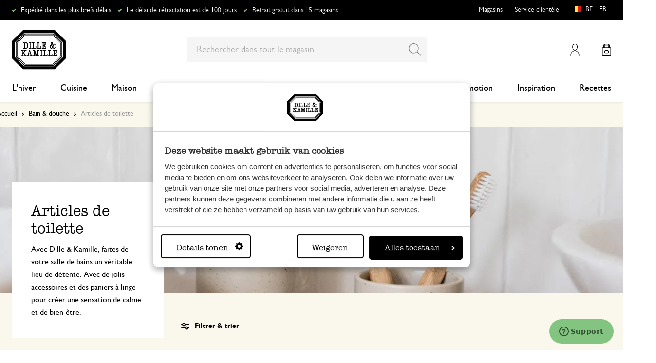

--- FILE ---
content_type: text/html; charset=UTF-8
request_url: https://www.dille-kamille.be/fr/bain-douche/articles-de-toilette/
body_size: 43623
content:
<!doctype html>
<html lang="fr-BE">
    <head prefix="og: http://ogp.me/ns# category: http://ogp.me/ns/category#">
        <script>
    var LOCALE = 'fr\u002DBE';
    var BASE_URL = 'https\u003A\u002F\u002Fwww.dille\u002Dkamille.be\u002Ffr\u002F';
    var require = {
        'baseUrl': 'https\u003A\u002F\u002Fwww.dille\u002Dkamille.be\u002Fstatic\u002Fversion1766124103\u002Ffrontend\u002FXsarus\u002Fxsa\u002Ddlk\u002Ffr_BE'
    };</script>        <meta charset="utf-8"/>
<meta name="title" content="Articles de toilette | Dille &amp; Kamille"/>
<meta name="description" content="Commandez vos fournitures de cuisine, cadeaux, jouets et bien plus encore en ligne et faites-les livrer à la maison comme vous le souhaitez"/>
<meta name="robots" content="INDEX,FOLLOW"/>
<meta name="viewport" content="width=device-width, initial-scale=1"/>
<meta name="format-detection" content="telephone=no"/>
<meta name="application-name" content="Dille Kamille"/>
<meta name="mobile-web-app-title" content="Dille Kamille"/>
<meta name="mobile-web-app-capable" content="yes"/>
<meta name="apple-mobile-web-app-title" content="Dille Kamille"/>
<meta name="apple-mobile-web-app-capable" content="yes"/>
<meta name="apple-mobile-web-app-status-bar-style" content="black-translucent"/>
<title>Articles de toilette | Dille &amp; Kamille</title>
                <link rel="stylesheet" type="text/css" media="all" href="https://www.dille-kamille.be/static/version1766124103/frontend/Xsarus/xsa-dlk/fr_BE/css/site.min.css" />
<link rel="stylesheet" type="text/css" media="all" href="https://www.dille-kamille.be/static/version1766124103/frontend/Xsarus/xsa-dlk/fr_BE/jquery/uppy/dist/uppy-custom.min.css" />
<link rel="shortcut icon" href="https://www.dille-kamille.be/static/version1766124103/frontend/Xsarus/xsa-dlk/fr_BE/Magento_Theme/favicon.ico" />
<script src="https://www.dille-kamille.be/static/version1766124103/frontend/Xsarus/xsa-dlk/fr_BE/requirejs/require.min.js"></script>
<script src="https://www.dille-kamille.be/static/version1766124103/frontend/Xsarus/xsa-dlk/fr_BE/requirejs-min-resolver.min.js"></script>
<script src="https://www.dille-kamille.be/static/version1766124103/frontend/Xsarus/xsa-dlk/fr_BE/mage/requirejs/mixins.min.js"></script>
<script src="https://www.dille-kamille.be/static/version1766124103/frontend/Xsarus/xsa-dlk/fr_BE/requirejs-config.min.js"></script>
<script src="https://cdn-4.convertexperiments.com/v1/js/10046549-10047356.js"></script>
<link rel="icon" sizes="192x192" href="https://www.dille-kamille.be/static/version1766124103/frontend/Xsarus/xsa-dlk/fr_BE/Magento_Theme/touch-icon.png" />
<link rel="canonical" href="https://www.dille-kamille.be/fr/bain-douche/articles-de-toilette/" />
<link rel="icon" type="image/x-icon" href="https://dilka.xcdn.nl/media/favicon/default/favicon.png" />
<link rel="shortcut icon" type="image/x-icon" href="https://dilka.xcdn.nl/media/favicon/default/favicon.png" />
        <meta name="apple-mobile-web-app-title" content="Dille Kamille">
<meta name="application-name" content="Dille Kamille">
<meta name="msapplication-TileColor" content="#ffffff">
<meta name="theme-color" content="#ffffff">

<link rel="apple-touch-icon" sizes="180x180" href="https://www.dille-kamille.be/static/version1766124103/frontend/Xsarus/xsa-dlk/fr_BE/Magento_Theme/apple-touch-icon.png">
<link rel="manifest" href="https://www.dille-kamille.be/static/version1766124103/frontend/Xsarus/xsa-dlk/fr_BE/Magento_Theme/manifest.json">
<link rel="mask-icon" href="https://www.dille-kamille.be/static/version1766124103/frontend/Xsarus/xsa-dlk/fr_BE/Magento_Theme/safari-pinned-tab.svg" color="#000000">

<link rel="preconnect" href="https://widgets.trustedshops.com" crossorigin="anonymous"><link rel="preconnect" href="https://connect.facebook.net" crossorigin="anonymous"><link rel="preconnect" href="https://static.hotjar.com" crossorigin="anonymous"><link rel="preconnect" href="https://bat.bing.com" crossorigin="anonymous"><link rel="preconnect" href="https://script.hotjar.com" crossorigin="anonymous"><link rel="preconnect" href="https://vars.hotjar.com" crossorigin="anonymous"><link rel="preconnect" href="https://vars.hotjar.com" crossorigin="anonymous"><link rel="preconnect" href="https://widgets.getsitecontrol.com" crossorigin="anonymous">

<!-- XSARUS Google Tag Manager-->
<script>(function(w,d,s,l,i){w[l]=w[l]||[];w[l].push({'gtm.start':
            new Date().getTime(),event:'gtm.js'});var f=d.getElementsByTagName(s)[0],
        j=d.createElement(s),dl=l!='dataLayer'?'&l='+l:'';j.async=true;j.src='https://producten.dille-kamille.be/gtm.js?id='
        +i+dl;f.parentNode.insertBefore(j,f);
    })(window,document,'script','dataLayer','GTM-TD6ZPKM');</script>
<!-- End Google Tag Manager -->
    <script type="text/x-magento-init">
        {
            "*": {
                "Magento_PageCache/js/form-key-provider": {
                    "isPaginationCacheEnabled":
                        0                }
            }
        }
    </script>
<script type="text/x-magento-init">
    {
        "*": {
            "nonceInjector": {
                "nonce": "NmVocXl4bWMxcWNsM2N1bmtqbnE1ZXk4bjl4NWgwNjI\u003D"
        }
    }
}
</script>
<!-- added by Trusted Shops app: Start -->
<script src="https://integrations.etrusted.com/applications/widget.js/v2" async defer></script>
<!-- End -->
<link rel="alternate" hreflang="nl-nl" href="https://www.dille-kamille.nl/bad-douche/toiletartikelen/" />
<link rel="alternate" hreflang="x-default" href="https://www.dille-kamille.nl/bad-douche/toiletartikelen/" />
<link rel="alternate" hreflang="fr-fr" href="https://www.dille-kamille.fr/bain-douche/articles-de-toilette/" />
<link rel="alternate" hreflang="de-de" href="https://www.dille-kamille.de/bad-dusche/badzubehoer/" />
<link rel="alternate" hreflang="nl-be" href="https://www.dille-kamille.be/nl/bad-douche/toiletartikelen/" />
<link rel="alternate" hreflang="fr-be" href="https://www.dille-kamille.be/fr/bain-douche/articles-de-toilette/" />
<link rel="alternate" hreflang="de-at" href="https://www.dille-kamille.at/bad-dusche/badzubehoer/" />
<link rel="alternate" hreflang="en-gb" href="https://www.dille-kamille.com/bath-shower/toiletries/" />
    <link rel="next" href="https://www.dille-kamille.be/fr/bain-douche/articles-de-toilette/?p=2" />
</head>
    <body data-container="body"
          data-mage-init='{"loaderAjax": {}, "loader": { "icon": "https://www.dille-kamille.be/static/version1766124103/frontend/Xsarus/xsa-dlk/fr_BE/images/loader-2.gif"}}'
        id="html-body" class="page-with-filter page-products categorypath-bain-douche-articles-de-toilette category-articles-de-toilette page-layout-2columns-left storecode_fr_be websitecode_dlk_be catalog-category-view page-layout-category-full-width">
        <script>
    var STORE_CODE = 'fr_be';
</script>
<!-- Google Tag Manager (noscript) -->

<noscript><iframe src="https://producten.dille-kamille.be/ns.html?id=GTM-TD6ZPKM"
                  height="0" width="0" style="display:none;visibility:hidden"></iframe></noscript>
<!-- End Google Tag Manager (noscript) -->

<script type="text/x-magento-init">
    {
        "*": {
            "Magento_PageBuilder/js/widget-initializer": {
                "config": {"[data-content-type=\"slider\"][data-appearance=\"default\"]":{"Magento_PageBuilder\/js\/content-type\/slider\/appearance\/default\/widget":false},"[data-content-type=\"map\"]":{"Magento_PageBuilder\/js\/content-type\/map\/appearance\/default\/widget":false},"[data-content-type=\"row\"]":{"Magento_PageBuilder\/js\/content-type\/row\/appearance\/default\/widget":false},"[data-content-type=\"tabs\"]":{"Magento_PageBuilder\/js\/content-type\/tabs\/appearance\/default\/widget":false},"[data-content-type=\"slide\"]":{"Magento_PageBuilder\/js\/content-type\/slide\/appearance\/default\/widget":{"buttonSelector":".pagebuilder-slide-button","showOverlay":"hover","dataRole":"slide"}},"[data-content-type=\"banner\"]":{"Magento_PageBuilder\/js\/content-type\/banner\/appearance\/default\/widget":{"buttonSelector":".pagebuilder-banner-button","showOverlay":"hover","dataRole":"banner"}},"[data-content-type=\"buttons\"]":{"Magento_PageBuilder\/js\/content-type\/buttons\/appearance\/inline\/widget":false},"[data-content-type=\"products\"][data-appearance=\"carousel\"]":{"Magento_PageBuilder\/js\/content-type\/products\/appearance\/carousel\/widget":false},"[data-content-type=\"faq\"]":{"Xsarus_PageBuilderFaq\/js\/content-type\/faq\/appearance\/default\/widget":false}},
                "breakpoints": {"desktop":{"label":"Desktop","stage":true,"default":true,"class":"desktop-switcher","icon":"Magento_PageBuilder::css\/images\/switcher\/switcher-desktop.svg","conditions":{"min-width":"1024px"},"options":{"products":{"default":{"slidesToShow":"4"}}}},"tablet":{"conditions":{"max-width":"1024px","min-width":"768px"},"options":{"products":{"default":{"slidesToShow":"4"},"continuous":{"slidesToShow":"4"}}}},"mobile":{"label":"Mobile","stage":true,"class":"mobile-switcher","icon":"Magento_PageBuilder::css\/images\/switcher\/switcher-mobile.svg","media":"only screen and (max-width: 767px)","conditions":{"max-width":"768px","min-width":"640px"},"options":{"products":{"default":{"slidesToShow":"4"}}}},"mobile-small":{"conditions":{"max-width":"640px"},"options":{"products":{"default":{"slidesToShow":"2"},"continuous":{"slidesToShow":"2"}}}}}            }
        }
    }
</script>

<script type="text/x-magento-init">
    {
        "*": {
            "mage/cookies": {
                "expires": null,
                "path": "\u002F",
                "domain": ".www.dille\u002Dkamille.be",
                "secure": true,
                "lifetime": "15000000"
            }
        }
    }
</script>
    <noscript>
        <div class="message global noscript">
            <div class="content">
                <p>
                    <strong>Javascript est désactivé dans votre navigateur.</strong>
                    <span>
                        Pour une expérience optimale sur notre site, veuillez autoriser Javascript sur votre navigateur.                    </span>
                </p>
            </div>
        </div>
    </noscript>

<script>
    window.cookiesConfig = window.cookiesConfig || {};
    window.cookiesConfig.secure = true;
</script><script>    require.config({
        map: {
            '*': {
                wysiwygAdapter: 'mage/adminhtml/wysiwyg/tiny_mce/tinymceAdapter'
            }
        }
    });</script><script>    require.config({
        paths: {
            googleMaps: 'https\u003A\u002F\u002Fmaps.googleapis.com\u002Fmaps\u002Fapi\u002Fjs\u003Fv\u003D3.56\u0026key\u003DAIzaSyCTOexW2FVdQjuGCV_ue9fkjOts\u002DMh6fpg'
        },
        config: {
            'Magento_PageBuilder/js/utils/map': {
                style: '',
            },
            'Magento_PageBuilder/js/content-type/map/preview': {
                apiKey: 'AIzaSyCTOexW2FVdQjuGCV_ue9fkjOts\u002DMh6fpg',
                apiKeyErrorMessage: 'You\u0020must\u0020provide\u0020a\u0020valid\u0020\u003Ca\u0020href\u003D\u0027https\u003A\u002F\u002Fwww.dille\u002Dkamille.be\u002Ffr\u002Fadminhtml\u002Fsystem_config\u002Fedit\u002Fsection\u002Fcms\u002F\u0023cms_pagebuilder\u002F\u0027\u0020target\u003D\u0027_blank\u0027\u003EGoogle\u0020Maps\u0020API\u0020key\u003C\u002Fa\u003E\u0020to\u0020use\u0020a\u0020map.'
            },
            'Magento_PageBuilder/js/form/element/map': {
                apiKey: 'AIzaSyCTOexW2FVdQjuGCV_ue9fkjOts\u002DMh6fpg',
                apiKeyErrorMessage: 'You\u0020must\u0020provide\u0020a\u0020valid\u0020\u003Ca\u0020href\u003D\u0027https\u003A\u002F\u002Fwww.dille\u002Dkamille.be\u002Ffr\u002Fadminhtml\u002Fsystem_config\u002Fedit\u002Fsection\u002Fcms\u002F\u0023cms_pagebuilder\u002F\u0027\u0020target\u003D\u0027_blank\u0027\u003EGoogle\u0020Maps\u0020API\u0020key\u003C\u002Fa\u003E\u0020to\u0020use\u0020a\u0020map.'
            },
        }
    });</script><script>
    require.config({
        shim: {
            'Magento_PageBuilder/js/utils/map': {
                deps: ['googleMaps']
            }
        }
    });</script>

<script type="text/x-magento-init">
    {
        "*": {
            "xsarusGtmDataLayer": {"dataLayer" : "dataLayer"},
            "xsarusGtmEvents": {"dataLayer" : "dataLayer"}
        }
    }
</script>
<div class="page-wrapper"><div class="page messages"><div data-bind="scope: 'messages'">
    <!-- ko if: cookieMessages && cookieMessages.length > 0 -->
    <div aria-atomic="true" role="alert" data-bind="foreach: { data: cookieMessages, as: 'message' }" class="messages">
        <div data-bind="attr: {
            class: 'message-' + message.type + ' ' + message.type + ' message',
            'data-message': message.text,
            'data-ui-id': 'message-' + message.type
        }">
            <div data-bind="html: $parent.prepareMessageForHtml(message.text)"></div>
        </div>
    </div>
    <!-- /ko -->

    <!-- ko if: messages().messages && messages().messages.length > 0 -->
    <div aria-atomic="true" role="alert" class="messages" data-bind="foreach: {
        data: messages().messages, as: 'message'
    }">
        <div data-bind="attr: {
            class: 'message-' + message.type + ' ' + message.type + ' message',
            'data-message': message.text,
            'data-ui-id': 'message-' + message.type
        }">
            <div data-bind="html: $parent.prepareMessageForHtml(message.text)"></div>
        </div>
    </div>
    <!-- /ko -->
</div>
<script type="text/x-magento-init">
    {
        "*": {
            "Magento_Ui/js/core/app": {
                "components": {
                        "messages": {
                            "component": "Magento_Theme/js/view/messages"
                        }
                    }
                }
            }
    }
</script>
<div data-placeholder="messages"></div>
</div><header class="page-header"><div class="header-usps">    <ul class="usp header">
                    <li class="">
                                    <a href=" https://service.dille-kamille.com/hc/fr-be/sections/22873757003164-Livraison" >
                                                Expédié dans les plus brefs délais                                            </a>
                                            </li>
                    <li class="">
                                    <a href=" https://service.dille-kamille.com/hc/fr-be/categories/22844423165724-Retours" >
                                                Le délai de rétractation est de 100 jours                                            </a>
                                            </li>
                    <li class="">
                                    <a href=" https://www.dille-kamille.be/fr/nos-magasins/" >
                                                Retrait gratuit dans 15 magasins                                            </a>
                                            </li>
            </ul>
</div><div class="header content"><a class="action skip contentarea"
   href="#contentarea">
    <span>
        Aller au contenu    </span>
</a>
<a class="logo dlk-logo" href="https://www.dille-kamille.be/fr/" title="">
    <img src="https://www.dille-kamille.be/static/version1766124103/frontend/Xsarus/xsa-dlk/fr_BE/images/dille-kamille.svg" alt="">
</a>

<button type="button" data-action="toggle-nav" class="action nav-toggle">
    <span>Menu</span>
</button>

<div class="search-toggle">
    <input class="search-toggle__input" type="search" placeholder="Rechercher dans tout le magasin" />
</div>
<div class="link my-account-link">
    <a href="https://www.dille-kamille.be/fr/customer/account/">Mon compte</a>
</div>

<div data-block="minicart" class="minicart-wrapper">
    <a class="action showcart" href="https://www.dille-kamille.be/fr/checkout/cart/"
       data-bind="scope: 'minicart_content'">
        <span class="text">Mon panier</span>
        <span class="counter qty empty"
              data-bind="css: { empty: !!getCartParam('summary_count') == false && !isLoading() },
               blockLoader: isLoading">
            <span class="counter-number">
                <!-- ko if: getCartParam('summary_count') -->
                <!-- ko text: getCartParam('summary_count').toLocaleString(window.LOCALE) --><!-- /ko -->
                <!-- /ko -->
            </span>
            <span class="counter-label">
            <!-- ko if: getCartParam('summary_count') -->
                <!-- ko text: getCartParam('summary_count').toLocaleString(window.LOCALE) --><!-- /ko -->
                <!-- ko i18n: 'items' --><!-- /ko -->
            <!-- /ko -->
            </span>
        </span>
    </a>
                    <script>            require(['jquery'], function ($) {
                $('a.action.showcart').on('click', function() {
                    $(document.body).trigger('processStart');
                });
            });</script>        <script>window.checkout = {"shoppingCartUrl":"https:\/\/www.dille-kamille.be\/fr\/checkout\/cart\/","checkoutUrl":"https:\/\/www.dille-kamille.be\/secure\/checkout\/","updateItemQtyUrl":"https:\/\/www.dille-kamille.be\/fr\/checkout\/sidebar\/updateItemQty\/","removeItemUrl":"https:\/\/www.dille-kamille.be\/fr\/checkout\/sidebar\/removeItem\/","imageTemplate":"Magento_Catalog\/product\/image_with_borders","baseUrl":"https:\/\/www.dille-kamille.be\/fr\/","minicartMaxItemsVisible":5,"websiteId":"4","maxItemsToDisplay":10,"storeId":"5","storeGroupId":"4","customerLoginUrl":"https:\/\/www.dille-kamille.be\/fr\/customer\/account\/login\/referer\/aHR0cHM6Ly93d3cuZGlsbGUta2FtaWxsZS5iZS9mci9iYWluLWRvdWNoZS9hcnRpY2xlcy1kZS10b2lsZXR0ZS8~\/","isRedirectRequired":false,"autocomplete":"off","captcha":{"user_login":{"isCaseSensitive":false,"imageHeight":50,"imageSrc":"","refreshUrl":"https:\/\/www.dille-kamille.be\/fr\/captcha\/refresh\/","isRequired":false,"timestamp":1769375451}}}</script>    <script type="text/x-magento-init">
    {
        "[data-block='minicart']": {
            "Magento_Ui/js/core/app": {"components":{"minicart_content":{"children":{"subtotal.container":{"children":{"subtotal":{"children":{"subtotal.totals":{"config":{"display_cart_subtotal_incl_tax":1,"display_cart_subtotal_excl_tax":0,"template":"Magento_Tax\/checkout\/minicart\/subtotal\/totals"},"component":"Magento_Tax\/js\/view\/checkout\/minicart\/subtotal\/totals","children":{"subtotal.totals.msrp":{"component":"Magento_Msrp\/js\/view\/checkout\/minicart\/subtotal\/totals","config":{"displayArea":"minicart-subtotal-hidden","template":"Magento_Msrp\/checkout\/minicart\/subtotal\/totals"}}}}},"component":"uiComponent","config":{"template":"Magento_Checkout\/minicart\/subtotal"}}},"component":"uiComponent","config":{"displayArea":"subtotalContainer"}},"item.renderer":{"component":"Magento_Checkout\/js\/view\/cart-item-renderer","config":{"displayArea":"defaultRenderer","template":"Magento_Checkout\/minicart\/item\/default"},"children":{"item.image":{"component":"Magento_Catalog\/js\/view\/image","config":{"template":"Magento_Catalog\/product\/image","displayArea":"itemImage"}},"checkout.cart.item.price.sidebar":{"component":"uiComponent","config":{"template":"Magento_Checkout\/minicart\/item\/price","displayArea":"priceSidebar"}}}},"extra_info":{"component":"uiComponent","config":{"displayArea":"extraInfo"}},"promotion":{"component":"uiComponent","config":{"displayArea":"promotion"}}},"config":{"itemRenderer":{"default":"defaultRenderer","simple":"defaultRenderer","virtual":"defaultRenderer"},"template":"Magento_Checkout\/minicart\/content"},"component":"Magento_Checkout\/js\/view\/minicart"}},"types":[]}        },
        "*": {
            "Magento_Ui/js/block-loader": "https\u003A\u002F\u002Fwww.dille\u002Dkamille.be\u002Fstatic\u002Fversion1766124103\u002Ffrontend\u002FXsarus\u002Fxsa\u002Ddlk\u002Ffr_BE\u002Fimages\u002Floader\u002D1.gif"
        }
    }
    </script>
</div>
<div class="block block-search">
    <div class="block block-title"><strong>Chercher</strong></div>
    <div class="block block-content">
        <form class="form minisearch" id="search_mini_form"
              action="https://www.dille-kamille.be/fr/catalogsearch/result/" method="get">
                        <div class="field search">
                <label class="label" for="search" data-role="minisearch-label">
                    <span>Chercher</span>
                </label>
                <div class="control">
                    <input id="search"
                           data-mage-init='{
                            "quickSearch": {
                                "formSelector": "#search_mini_form",
                                "url": "https://www.dille-kamille.be/fr/search/ajax/suggest/",
                                "destinationSelector": "#search_autocomplete",
                                "minSearchLength": "2"
                            }
                        }'
                           type="search"
                           name="q"
                           value=""
                           placeholder="Rechercher&#x20;dans&#x20;tout&#x20;le&#x20;magasin..."
                           class="input-text"
                           maxlength="128"
                           role="combobox"
                           aria-haspopup="false"
                           aria-autocomplete="both"
                           autocomplete="off"
                           aria-expanded="false"/>
                    <div id="search_autocomplete" class="search-autocomplete"></div>
                    <div class="nested">
    <a class="action advanced" href="https://www.dille-kamille.be/fr/catalogsearch/advanced/" data-action="advanced-search">
        Recherche avancée    </a>
</div>
<script
    id="autocomplete-item-template"
    type="text/x-magento-template"
    data-url="https://www.dille-kamille.be/fr/search/ajax/suggest/cid/446/">
    <% if (data.type === 'product') { %>
        <li
            class="<%- data.row_class %> product-item"
            id="qs-option-<%- data.index %>"
            data-url="<%- data.url %>"
            role="option">
            <% if (data.image) { %>
                <img class="qs-option-image" src="<%- data.image %>" alt="<%- data.title %>">
            <% } %>

            <div class="qs-option-info-container">
                <span class="qs-option-name"><%= data.title %></span>

                <div class="price-box">
                    <% if (Math.abs(data.final_price - data.price) < 0.0001) { %>
                        <span class="price-container">
                            <span class="price-wrapper">
                                <span class="price"><%= autocompleteFormatPrice(data.price) %></span>
                            </span>
                        </span>
                    <% } else { %>
                        <span class="special-price">
                            <span class="price-container">
                                <span class="price-label">Prix spécial</span>
                                <span class="price-wrapper">
                                    <span class="price"><%= autocompleteFormatPrice(data.final_price) %></span>
                                </span>
                            </span>
                        </span>

                        <span class="old-price sly-old-price">
                            <span class="price-container">
                                <span class="price-label">Prix normal</span>
                                <span class="price-wrapper">
                                    <span class="price"><%= autocompleteFormatPrice(data.price) %></span>
                                </span>
                            </span>
                        </span>
                    <% } %>
                </div>
            </div>
        </li>
    <% } else if (data.type === 'suggestion') { %>
        <li class="<%- data.row_class %>" id="qs-option-<%- data.index %>" role="option">
            <span class="qs-option-name"><%= data.title %></span>
            <span aria-hidden="true" class="amount"><%- data.num_results %></span>
        </li>
    <% } else if (data.type === 'suggestion_group') { %>
        <li class="<%- data.row_class %> qs-suggestion-heading" id="qs-option-<%- data.index %>" role="option">
            <span class="qs-option-name"><%= data.title %></span>
            <span aria-hidden="true" class="amount"><%- data.num_results %></span>
        </li>
        <% _.each (data.suggestions, function (suggestion, index) { %>
            <li class="<%- suggestion.row_class %> qs-suggestion-item"
                id="qs-option-<%- data.index %>-<%- index %>"
                <% if (suggestion.url) { %>
                    data-url="<%- suggestion.url %>"
                <% } %>
                role="option"
            >
                <span class="qs-option-name"><%= suggestion.title %></span>
            </li>
        <% }); %>
    <% } %>
</script>
<script type="text/javascript">
    require(['Magento_Catalog/js/price-utils'], function(priceUtils){
        window['autocompleteFormatPrice'] = function(price) {
            return priceUtils.formatPrice(price, {"pattern":"%s","precision":2,"requiredPrecision":2,"decimalSymbol":",","groupSymbol":"\u202f","groupLength":3,"integerRequired":false});
        };
    });
</script>
<script>
    require(["jquery"], function($) {
        $("#search_autocomplete").on('contentUpdated', function () {
            // listen to contentUpdated triggered in Amasty_Xsearch::js/form-mini.js
            let productListInitialized = $("#search_autocomplete #amasty-shopby-product-list").length === 1;
            // and check for a product list
            if (productListInitialized) {
                let searchQuery = $('.amsearch-wrapper-input #search').val();
                let resultCount;
                if ($('.amsearch-more-results').length === 1) {
                    resultCount = $('.amsearch-more-results').data('gtm-autocomplete-result-count');
                } else {
                    resultCount = $('.amsearch-wrapper-content .amsearch-item.product-item').length
                }
                if (searchQuery && resultCount) {
                    dataLayer.push({
                        'event': 'gaEvent',
                        'eventCategory': 'on site search',
                        'eventAction': 'results shown',
                        'eventLabel': resultCount + ' results shown for query ' + searchQuery,
                        'eventValue': undefined,
                        'eventNonInt': false
                    })
                }
                if ($('#search').is(":focus")) {
                    if (searchQuery && resultCount === 0) {
                        dataLayer.push({
                            'event': 'gaEvent',
                            'eventCategory': 'on site search',
                            'eventAction': 'results shown',
                            'eventLabel': resultCount + ' results shown for query ' + searchQuery,
                            'eventValue': undefined,
                            'eventNonInt': false
                        })
                    }
                }

                /**
                 * Bind click event handlers to every item in a list
                 * @param listSelector                  selector for the list element
                 * @param itemSelector                  selector for the item element
                 * @param eventLabelPrefix              prefix for the eventLabel property in the DL
                 */
                let initAutocompleteListEvents = function (listSelector, itemSelector, eventLabelPrefix) {
                    $(listSelector + ' ' + itemSelector).each(function (index, element) {
                        $(element).on('click', function (e) {
                            // 1-based index of the item in the container
                            let itemAt = $(this).parent().children(itemSelector).index(this) + 1;
                            let eventLabel = eventLabelPrefix + ' ' + itemAt + ' clicked for query ' + searchQuery;
                            if (itemAt && eventLabel) {
                                dataLayer.push({
                                    'event': 'gaEvent',
                                    'eventCategory': 'on site search',
                                    'eventAction': 'result clicked',
                                    'eventLabel': eventLabel,
                                    'eventValue': undefined,
                                    'eventNonInt': false
                                })
                            }
                        });
                    });
                };
                initAutocompleteListEvents('.amsearch-wrapper-content', '.amsearch-item.product-item', 'item');
                initAutocompleteListEvents('.amsearch-item-container.category', '.amsearch-item', 'category');
                initAutocompleteListEvents('.amsearch-item-container.popular_searches', '.amsearch-item', 'popular search term');
                initAutocompleteListEvents('.amsearch-item-container.page', '.amsearch-item', 'page term');
            }
        });
    });
</script>
                </div>
            </div>
            <div class="actions">
                <button type="submit"
                        title="Chercher"
                        class="action search"
                        aria-label="Search"
                >
                    <span>Chercher</span>
                </button>
            </div>
        </form>
    </div>
</div>
<nav class="nav"><div class="nav-panel">
<!-- Categories Dropdown Trigger for A/B Testing -->
<div class="categories-dropdown">
    <button type="button" class="categories-dropdown__trigger">
        Toutes les catégories        <span class="categories-dropdown__arrow">
            <svg xmlns="http://www.w3.org/2000/svg" height="1rem" viewBox="0 0 6.3 10.5"><path d="M0.3,0.3c-0.4,0.4-0.4,1,0,1.4l3.5,3.5L0.3,8.8c-0.4,0.4-0.4,1,0,1.4s1,0.4,1.4,0L6,6c0.2-0.2,0.3-0.4,0.3-0.7 C6.3,5,6.2,4.7,6,4.5L1.8,0.3C1.4-0.1,0.7-0.1,0.3,0.3C0.3,0.3,0.3,0.3,0.3,0.3z"/></svg>
        </span>
    </button>
</div>



<nav class="navigation">
    <div class="nav-header">
        <a class="logo" href="https://www.dille-kamille.be/fr/" title="">
            <img src="https://www.dille-kamille.be/static/version1766124103/frontend/Xsarus/xsa-dlk/fr_BE/images/dille-kamille.svg" alt="">
        </a>
        <span data-action="toggle-nav" class="action nav-close">
            <span>Fermer</span></span>
    </div>
    <div class="level-1-backdrop"></div>
    <ul class="level-1 menu-main">
                        <li class="category-item level-1 nav-1-1 first  level-top parent">
                            <a href="https://www.dille-kamille.be/fr/l-hiver/">
                    <span>L'hiver</span>
                </a>
                                    <div
    class="menu-sub"
    >
    <button type="button" class="menu-sub__back" data-action="back-nav">
        Toutes les catégories    </button>
        <span data-action="toggle-nav" class="action nav-close">
        <span>Fermer</span>
    </span>
        <ul class="list-unstyle">
                <li class="menu-sub__all">
                            <a href="https://www.dille-kamille.be/fr/l-hiver/">
                    <strong>
                        Tout dans L'hiver                    </strong>
                </a>
                    </li>
                                <li class="category-item level-2 nav-2-1 first   level-top ">
                            <a href="https://www.dille-kamille.be/fr/l-hiver/un-the-et-une-pause-pour-soi/">
                                        <span>Un thé et une pause pour soi</span>
                                    </a>
                                </li>
                        <li class="category-item level-2 nav-2-2   level-top ">
                            <a href="https://www.dille-kamille.be/fr/l-hiver/avant-de-dormir/">
                                        <span>Avant de dormir</span>
                                    </a>
                                </li>
                        <li class="category-item level-2 nav-2-3   level-top ">
                            <a href="https://www.dille-kamille.be/fr/l-hiver/un-menu-equilibre/">
                                        <span>Un menu équilibré</span>
                                    </a>
                                </li>
                        <li class="category-item level-2 nav-2-4   level-top ">
                            <a href="https://www.dille-kamille.be/fr/l-hiver/le-vert-apaise/">
                                        <span>Le vert apaise</span>
                                    </a>
                                </li>
                        <li class="category-item level-2 nav-2-5  last  level-top ">
                            <a href="https://www.dille-kamille.be/fr/l-hiver/oiseaux-visiteurs/">
                                        <span>Oiseaux visiteurs</span>
                                    </a>
                                </li>
            </ul>
        <div class="collection-menu level-top">
        <style>#html-body [data-pb-style=CBC0T77]{justify-content:flex-start;display:flex;flex-direction:column;background-position:left top;background-size:cover;background-repeat:no-repeat;background-attachment:scroll;border-style:none;border-width:1px;border-radius:0;margin:0 0 10px;padding:10px}#html-body [data-pb-style=ELCU3PJ]{border-style:none}#html-body [data-pb-style=EQK5VA0]{padding-bottom:133.33333333333331%}@media only screen and (max-width: 768px) { #html-body [data-pb-style=ELCU3PJ]{border-style:none}#html-body [data-pb-style=EQK5VA0]{padding-bottom:133.33333333333331%} }</style><div data-content-type="row" data-appearance="contained" data-element="main"><div data-enable-parallax="0" data-parallax-speed="0.5" data-background-images="{}" data-video-fallback-src="" data-element="inner" data-pb-style="CBC0T77"><figure data-content-type="image" data-appearance="full-width" data-dille-content="" data-element="main" data-pb-style="ELCU3PJ"><div class="lazy-image"><div class="ratio" data-pb-style="EQK5VA0"></div><picture class="xs-lazy-load"><source media="(min-width: 1024px)" srcset="https://dilka.xcdn.nl/media/wysiwyg/Menu_banner_winter_2025_1.jpg" alt="" title="" height="600" width="450" data-element="desktop_image"><source srcset="https://dilka.xcdn.nl/media/wysiwyg/Menu_banner_winter_2025_1.jpg" alt="" title="" height="600" width="450" data-element="desktop_image"><img loading="lazy" srcset="https://dilka.xcdn.nl/media/wysiwyg/Menu_banner_winter_2025_1.jpg" alt="" title="" height="600" width="450" data-element="mobile_image"></picture></div></figure></div></div>    </div>
    </div>
                    </li>
                        <li class="category-item level-1 nav-1-2  level-top parent">
                            <a href="https://www.dille-kamille.be/fr/cuisine/">
                    <span>Cuisine</span>
                </a>
                                    <div
    class="menu-sub"
    >
    <button type="button" class="menu-sub__back" data-action="back-nav">
        Toutes les catégories    </button>
        <span data-action="toggle-nav" class="action nav-close">
        <span>Fermer</span>
    </span>
        <ul class="list-unstyle">
                <li class="menu-sub__all">
                            <a href="https://www.dille-kamille.be/fr/cuisine/">
                    <strong>
                        Tout dans Cuisine                    </strong>
                </a>
                    </li>
                                <li class="category-item level-2 nav-2-1 first   level-top parent">
                            <a href="https://www.dille-kamille.be/fr/cuisine/vaisselle/">
                                        <span>Vaisselle</span>
                                    </a>
                                    <div
    class="menu-sub"
    aria-expanded="false" >
    <button type="button" class="menu-sub__back" data-action="back-nav">
        Toutes les catégories    </button>
        <ul class="list-unstyle">
                <li class="menu-sub__all">
                            <a href="https://www.dille-kamille.be/fr/cuisine/vaisselle/">
                    <strong>
                        Tout dans Vaisselle                    </strong>
                </a>
                    </li>
                                <li class="category-item level-3 nav-3-1 first   level-top parent">
                            <a href="https://www.dille-kamille.be/fr/cuisine/vaisselle/sets-de-vaisselle/">
                                        <span>Sets de vaisselle</span>
                                    </a>
                                    <div
    class="menu-sub"
    >
    <button type="button" class="menu-sub__back" data-action="back-nav">
        Toutes les catégories    </button>
        <span data-action="toggle-nav" class="action nav-close">
        <span>Fermer</span>
    </span>
        <ul class="list-unstyle">
                <li class="menu-sub__all">
                            <a href="https://www.dille-kamille.be/fr/cuisine/vaisselle/sets-de-vaisselle/">
                    <strong>
                        Tout dans Sets de vaisselle                    </strong>
                </a>
                    </li>
                                <li class="category-item level-4 nav-4-1 first   level-top ">
                            <a href="https://www.dille-kamille.be/fr/cuisine/vaisselle/sets-de-vaisselle/vaisselle-emaillee/">
                                        <span>Vaisselle émaillée</span>
                                    </a>
                                </li>
                        <li class="category-item level-4 nav-4-2   level-top ">
                            <a href="https://www.dille-kamille.be/fr/cuisine/vaisselle/sets-de-vaisselle/vaisselle-terre-cuite/">
                                        <span>Vaisselle 'Terre cuite'</span>
                                    </a>
                                </li>
                        <li class="category-item level-4 nav-4-3   level-top ">
                            <a href="https://www.dille-kamille.be/fr/cuisine/vaisselle/sets-de-vaisselle/vaisselle-porcelaine/">
                                        <span>Vaisselle, porcelaine</span>
                                    </a>
                                </li>
                        <li class="category-item level-4 nav-4-4   level-top ">
                            <a href="https://www.dille-kamille.be/fr/cuisine/vaisselle/sets-de-vaisselle/theeservies-bloemen-steengoed/">
                                        <span>Vaisselle 'Fleurs', grès</span>
                                    </a>
                                </li>
                        <li class="category-item level-4 nav-4-5   level-top ">
                            <a href="https://www.dille-kamille.be/fr/cuisine/vaisselle/sets-de-vaisselle/vaisselle-email-reactif-gres/">
                                        <span>Vaisselle, émail réactif, grès</span>
                                    </a>
                                </li>
                        <li class="category-item level-4 nav-4-6   level-top ">
                            <a href="https://www.dille-kamille.be/fr/cuisine/vaisselle/sets-de-vaisselle/vaisselle-organique-porcelaine/">
                                        <span>Vaisselle 'Organique', porcelaine</span>
                                    </a>
                                </li>
                        <li class="category-item level-4 nav-4-7   level-top ">
                            <a href="https://www.dille-kamille.be/fr/cuisine/vaisselle/sets-de-vaisselle/vaisselle-bleu-blanc-porcelaine/">
                                        <span>Vaisselle 'Bleu-blanc', porcelaine</span>
                                    </a>
                                </li>
                        <li class="category-item level-4 nav-4-8   level-top ">
                            <a href="https://www.dille-kamille.be/fr/cuisine/vaisselle/sets-de-vaisselle/vaisselle-les-brindilles-en-gres/">
                                        <span>Vaisselle 'Les brindilles', grès</span>
                                    </a>
                                </li>
                        <li class="category-item level-4 nav-4-9   level-top ">
                            <a href="https://www.dille-kamille.be/fr/cuisine/vaisselle/sets-de-vaisselle/vaisselle-beige-mouchete-gres/">
                                        <span>Vaisselle 'Beige moucheté', grès</span>
                                    </a>
                                </li>
                        <li class="category-item level-4 nav-4-10  last  level-top ">
                            <a href="https://www.dille-kamille.be/fr/cuisine/vaisselle/sets-de-vaisselle/vaisselle-cameo-porcelaine/">
                                        <span>Vaisselle 'Cameo', porcelaine</span>
                                    </a>
                                </li>
            </ul>
    </div>
                    </li>
                        <li class="category-item level-3 nav-3-2   level-top parent">
                            <a href="https://www.dille-kamille.be/fr/cuisine/vaisselle/mugs/">
                                        <span>Mugs</span>
                                    </a>
                                    <div
    class="menu-sub"
    >
    <button type="button" class="menu-sub__back" data-action="back-nav">
        Toutes les catégories    </button>
        <span data-action="toggle-nav" class="action nav-close">
        <span>Fermer</span>
    </span>
        <ul class="list-unstyle">
                <li class="menu-sub__all">
                            <a href="https://www.dille-kamille.be/fr/cuisine/vaisselle/mugs/">
                    <strong>
                        Tout dans Mugs                    </strong>
                </a>
                    </li>
                                <li class="category-item level-4 nav-4-1 first  last  level-top ">
                            <a href="https://www.dille-kamille.be/fr/cuisine/vaisselle/mugs/gobelet-facade/">
                                        <span>Gobelet façade</span>
                                    </a>
                                </li>
            </ul>
    </div>
                    </li>
                        <li class="category-item level-3 nav-3-3   level-top ">
                            <a href="https://www.dille-kamille.be/fr/cuisine/vaisselle/tasses/">
                                        <span>Tasses</span>
                                    </a>
                                </li>
                        <li class="category-item level-3 nav-3-4   level-top parent">
                            <a href="https://www.dille-kamille.be/fr/cuisine/vaisselle/assiettes/">
                                        <span>Assiettes</span>
                                    </a>
                                    <div
    class="menu-sub"
    >
    <button type="button" class="menu-sub__back" data-action="back-nav">
        Toutes les catégories    </button>
        <span data-action="toggle-nav" class="action nav-close">
        <span>Fermer</span>
    </span>
        <ul class="list-unstyle">
                <li class="menu-sub__all">
                            <a href="https://www.dille-kamille.be/fr/cuisine/vaisselle/assiettes/">
                    <strong>
                        Tout dans Assiettes                    </strong>
                </a>
                    </li>
                                <li class="category-item level-4 nav-4-1 first   level-top ">
                            <a href="https://www.dille-kamille.be/fr/cuisine/vaisselle/assiettes/assiettes-plates/">
                                        <span>Assiettes Plates</span>
                                    </a>
                                </li>
                        <li class="category-item level-4 nav-4-2   level-top ">
                            <a href="https://www.dille-kamille.be/fr/cuisine/vaisselle/assiettes/assiettes-creuses/">
                                        <span>Assiettes creuses</span>
                                    </a>
                                </li>
                        <li class="category-item level-4 nav-4-3   level-top ">
                            <a href="https://www.dille-kamille.be/fr/cuisine/vaisselle/assiettes/assiettes-a-pates/">
                                        <span>Assiettes à pâtes</span>
                                    </a>
                                </li>
                        <li class="category-item level-4 nav-4-4   level-top ">
                            <a href="https://www.dille-kamille.be/fr/cuisine/vaisselle/assiettes/assiettes-a-petit-dejeuner/">
                                        <span>Assiettes à petit-déjeuner</span>
                                    </a>
                                </li>
                        <li class="category-item level-4 nav-4-5   level-top ">
                            <a href="https://www.dille-kamille.be/fr/cuisine/vaisselle/assiettes/assiettes-a-dessert/">
                                        <span>Assiettes à dessert</span>
                                    </a>
                                </li>
                        <li class="category-item level-4 nav-4-6  last  level-top ">
                            <a href="https://www.dille-kamille.be/fr/cuisine/vaisselle/assiettes/assiettes-de-presentation/">
                                        <span>Assiettes de présentation</span>
                                    </a>
                                </li>
            </ul>
    </div>
                    </li>
                        <li class="category-item level-3 nav-3-5   level-top parent">
                            <a href="https://www.dille-kamille.be/fr/cuisine/vaisselle/verres/">
                                        <span>Verres</span>
                                    </a>
                                    <div
    class="menu-sub"
    >
    <button type="button" class="menu-sub__back" data-action="back-nav">
        Toutes les catégories    </button>
        <span data-action="toggle-nav" class="action nav-close">
        <span>Fermer</span>
    </span>
        <ul class="list-unstyle">
                <li class="menu-sub__all">
                            <a href="https://www.dille-kamille.be/fr/cuisine/vaisselle/verres/">
                    <strong>
                        Tout dans Verres                    </strong>
                </a>
                    </li>
                                <li class="category-item level-4 nav-4-1 first   level-top ">
                            <a href="https://www.dille-kamille.be/fr/cuisine/vaisselle/verres/verres-a-eau/">
                                        <span>Verres à eau</span>
                                    </a>
                                </li>
                        <li class="category-item level-4 nav-4-2   level-top ">
                            <a href="https://www.dille-kamille.be/fr/cuisine/vaisselle/verres/verres-a-the/">
                                        <span>Verres à thé</span>
                                    </a>
                                </li>
                        <li class="category-item level-4 nav-4-3   level-top ">
                            <a href="https://www.dille-kamille.be/fr/cuisine/vaisselle/verres/verres-a-cafe/">
                                        <span>Verres à café</span>
                                    </a>
                                </li>
                        <li class="category-item level-4 nav-4-4   level-top ">
                            <a href="https://www.dille-kamille.be/fr/cuisine/vaisselle/verres/verres-a-vin/">
                                        <span>Verres à vin</span>
                                    </a>
                                </li>
                        <li class="category-item level-4 nav-4-5   level-top ">
                            <a href="https://www.dille-kamille.be/fr/cuisine/vaisselle/verres/carafes/">
                                        <span>Carafes</span>
                                    </a>
                                </li>
                        <li class="category-item level-4 nav-4-6   level-top ">
                            <a href="https://www.dille-kamille.be/fr/cuisine/vaisselle/verres/verre-recycle/">
                                        <span>Verre recyclé</span>
                                    </a>
                                </li>
                        <li class="category-item level-4 nav-4-7  last  level-top ">
                            <a href="https://www.dille-kamille.be/fr/cuisine/vaisselle/verres/pailles-et-accessoires/">
                                        <span>Pailles et accessoires</span>
                                    </a>
                                </li>
            </ul>
    </div>
                    </li>
                        <li class="category-item level-3 nav-3-6   level-top ">
                            <a href="https://www.dille-kamille.be/fr/cuisine/vaisselle/bols-a-soupe/">
                                        <span>Bols à soupe</span>
                                    </a>
                                </li>
                        <li class="category-item level-3 nav-3-7   level-top parent">
                            <a href="https://www.dille-kamille.be/fr/cuisine/vaisselle/bols/">
                                        <span>Bols</span>
                                    </a>
                                    <div
    class="menu-sub"
    >
    <button type="button" class="menu-sub__back" data-action="back-nav">
        Toutes les catégories    </button>
        <span data-action="toggle-nav" class="action nav-close">
        <span>Fermer</span>
    </span>
        <ul class="list-unstyle">
                <li class="menu-sub__all">
                            <a href="https://www.dille-kamille.be/fr/cuisine/vaisselle/bols/">
                    <strong>
                        Tout dans Bols                    </strong>
                </a>
                    </li>
                                <li class="category-item level-4 nav-4-1 first   level-top ">
                            <a href="https://www.dille-kamille.be/fr/cuisine/vaisselle/bols/corbeilles-a-fruits/">
                                        <span>Corbeilles á fruits</span>
                                    </a>
                                </li>
                        <li class="category-item level-4 nav-4-2   level-top ">
                            <a href="https://www.dille-kamille.be/fr/cuisine/vaisselle/bols/plats-de-service/">
                                        <span>Plats de service</span>
                                    </a>
                                </li>
                        <li class="category-item level-4 nav-4-3   level-top ">
                            <a href="https://www.dille-kamille.be/fr/cuisine/vaisselle/bols/saladiers/">
                                        <span>Saladiers</span>
                                    </a>
                                </li>
                        <li class="category-item level-4 nav-4-4   level-top ">
                            <a href="https://www.dille-kamille.be/fr/cuisine/vaisselle/bols/plats-a-tapas/">
                                        <span>Plats à tapas</span>
                                    </a>
                                </li>
                        <li class="category-item level-4 nav-4-5   level-top ">
                            <a href="https://www.dille-kamille.be/fr/cuisine/vaisselle/bols/bols-essentiels/">
                                        <span>Bols essentiels</span>
                                    </a>
                                </li>
                        <li class="category-item level-4 nav-4-6  last  level-top ">
                            <a href="https://www.dille-kamille.be/fr/cuisine/vaisselle/bols/petits-bols/">
                                        <span>Petits bols</span>
                                    </a>
                                </li>
            </ul>
    </div>
                    </li>
                        <li class="category-item level-3 nav-3-8   level-top ">
                            <a href="https://www.dille-kamille.be/fr/cuisine/vaisselle/plat-a-tarte/">
                                        <span>Plat à tarte</span>
                                    </a>
                                </li>
                        <li class="category-item level-3 nav-3-9   level-top ">
                            <a href="https://www.dille-kamille.be/fr/cuisine/vaisselle/carafes/">
                                        <span>Carafes</span>
                                    </a>
                                </li>
                        <li class="category-item level-3 nav-3-10   level-top ">
                            <a href="https://www.dille-kamille.be/fr/cuisine/vaisselle/dessert/">
                                        <span>Dessert</span>
                                    </a>
                                </li>
                        <li class="category-item level-3 nav-3-11   level-top ">
                            <a href="https://www.dille-kamille.be/fr/cuisine/vaisselle/coquetiers/">
                                        <span>Coquetiers</span>
                                    </a>
                                </li>
                        <li class="category-item level-3 nav-3-12  last  level-top ">
                            <a href="https://www.dille-kamille.be/fr/cuisine/vaisselle/beurrier/">
                                        <span>Beurrier</span>
                                    </a>
                                </li>
            </ul>
    </div>
                    </li>
                        <li class="category-item level-2 nav-2-2   level-top parent">
                            <a href="https://www.dille-kamille.be/fr/cuisine/ustensiles-de-cuisine/">
                                        <span>Ustensiles de cuisine</span>
                                    </a>
                                    <div
    class="menu-sub"
    aria-expanded="false" >
    <button type="button" class="menu-sub__back" data-action="back-nav">
        Toutes les catégories    </button>
        <ul class="list-unstyle">
                <li class="menu-sub__all">
                            <a href="https://www.dille-kamille.be/fr/cuisine/ustensiles-de-cuisine/">
                    <strong>
                        Tout dans Ustensiles de cuisine                    </strong>
                </a>
                    </li>
                                <li class="category-item level-3 nav-3-1 first   level-top ">
                            <a href="https://www.dille-kamille.be/fr/cuisine/ustensiles-de-cuisine/moudre/">
                                        <span>Moudre</span>
                                    </a>
                                </li>
                        <li class="category-item level-3 nav-3-2   level-top parent">
                            <a href="https://www.dille-kamille.be/fr/cuisine/ustensiles-de-cuisine/moulins-a-sel-et-a-poivre/">
                                        <span>Moulins à sel et à poivre</span>
                                    </a>
                                    <div
    class="menu-sub"
    >
    <button type="button" class="menu-sub__back" data-action="back-nav">
        Toutes les catégories    </button>
        <span data-action="toggle-nav" class="action nav-close">
        <span>Fermer</span>
    </span>
        <ul class="list-unstyle">
                <li class="menu-sub__all">
                            <a href="https://www.dille-kamille.be/fr/cuisine/ustensiles-de-cuisine/moulins-a-sel-et-a-poivre/">
                    <strong>
                        Tout dans Moulins à sel et à poivre                    </strong>
                </a>
                    </li>
                                <li class="category-item level-4 nav-4-1 first  last  level-top ">
                            <a href="https://www.dille-kamille.be/fr/cuisine/ustensiles-de-cuisine/moulins-a-sel-et-a-poivre/saupoudreurs/">
                                        <span>Saupoudreurs</span>
                                    </a>
                                </li>
            </ul>
    </div>
                    </li>
                        <li class="category-item level-3 nav-3-3   level-top parent">
                            <a href="https://www.dille-kamille.be/fr/cuisine/ustensiles-de-cuisine/planches/">
                                        <span>Planches</span>
                                    </a>
                                    <div
    class="menu-sub"
    >
    <button type="button" class="menu-sub__back" data-action="back-nav">
        Toutes les catégories    </button>
        <span data-action="toggle-nav" class="action nav-close">
        <span>Fermer</span>
    </span>
        <ul class="list-unstyle">
                <li class="menu-sub__all">
                            <a href="https://www.dille-kamille.be/fr/cuisine/ustensiles-de-cuisine/planches/">
                    <strong>
                        Tout dans Planches                    </strong>
                </a>
                    </li>
                                <li class="category-item level-4 nav-4-1 first   level-top ">
                            <a href="https://www.dille-kamille.be/fr/cuisine/ustensiles-de-cuisine/planches/planches-a-decouper/">
                                        <span>Planches à découper</span>
                                    </a>
                                </li>
                        <li class="category-item level-4 nav-4-2  last  level-top ">
                            <a href="https://www.dille-kamille.be/fr/cuisine/ustensiles-de-cuisine/planches/planches-apero/">
                                        <span>Planches apéro</span>
                                    </a>
                                </li>
            </ul>
    </div>
                    </li>
                        <li class="category-item level-3 nav-3-4   level-top parent">
                            <a href="https://www.dille-kamille.be/fr/cuisine/ustensiles-de-cuisine/poeles-casseroles-plats-a-four/">
                                        <span>Poêles, casseroles & plats à four</span>
                                    </a>
                                    <div
    class="menu-sub"
    >
    <button type="button" class="menu-sub__back" data-action="back-nav">
        Toutes les catégories    </button>
        <span data-action="toggle-nav" class="action nav-close">
        <span>Fermer</span>
    </span>
        <ul class="list-unstyle">
                <li class="menu-sub__all">
                            <a href="https://www.dille-kamille.be/fr/cuisine/ustensiles-de-cuisine/poeles-casseroles-plats-a-four/">
                    <strong>
                        Tout dans Poêles, casseroles & plats à four                    </strong>
                </a>
                    </li>
                                <li class="category-item level-4 nav-4-1 first   level-top ">
                            <a href="https://www.dille-kamille.be/fr/cuisine/ustensiles-de-cuisine/poeles-casseroles-plats-a-four/pinces/">
                                        <span>Pinces</span>
                                    </a>
                                </li>
                        <li class="category-item level-4 nav-4-2   level-top ">
                            <a href="https://www.dille-kamille.be/fr/cuisine/ustensiles-de-cuisine/poeles-casseroles-plats-a-four/pelles/">
                                        <span>Pelles</span>
                                    </a>
                                </li>
                        <li class="category-item level-4 nav-4-3   level-top ">
                            <a href="https://www.dille-kamille.be/fr/cuisine/ustensiles-de-cuisine/poeles-casseroles-plats-a-four/cuilleres/">
                                        <span>Cuillères</span>
                                    </a>
                                </li>
                        <li class="category-item level-4 nav-4-4   level-top ">
                            <a href="https://www.dille-kamille.be/fr/cuisine/ustensiles-de-cuisine/poeles-casseroles-plats-a-four/spatules/">
                                        <span>Spatules</span>
                                    </a>
                                </li>
                        <li class="category-item level-4 nav-4-5   level-top ">
                            <a href="https://www.dille-kamille.be/fr/cuisine/ustensiles-de-cuisine/poeles-casseroles-plats-a-four/fouets/">
                                        <span>Fouets</span>
                                    </a>
                                </li>
                        <li class="category-item level-4 nav-4-6  last  level-top ">
                            <a href="https://www.dille-kamille.be/fr/cuisine/ustensiles-de-cuisine/poeles-casseroles-plats-a-four/cuilleres-en-bois/">
                                        <span>Cuillères en bois</span>
                                    </a>
                                </li>
            </ul>
    </div>
                    </li>
                        <li class="category-item level-3 nav-3-5   level-top parent">
                            <a href="https://www.dille-kamille.be/fr/cuisine/ustensiles-de-cuisine/raper-presser-ecraser/">
                                        <span>Râper, presser & écraser</span>
                                    </a>
                                    <div
    class="menu-sub"
    >
    <button type="button" class="menu-sub__back" data-action="back-nav">
        Toutes les catégories    </button>
        <span data-action="toggle-nav" class="action nav-close">
        <span>Fermer</span>
    </span>
        <ul class="list-unstyle">
                <li class="menu-sub__all">
                            <a href="https://www.dille-kamille.be/fr/cuisine/ustensiles-de-cuisine/raper-presser-ecraser/">
                    <strong>
                        Tout dans Râper, presser & écraser                    </strong>
                </a>
                    </li>
                                <li class="category-item level-4 nav-4-1 first   level-top ">
                            <a href="https://www.dille-kamille.be/fr/cuisine/ustensiles-de-cuisine/raper-presser-ecraser/raper/">
                                        <span>Râper</span>
                                    </a>
                                </li>
                        <li class="category-item level-4 nav-4-2   level-top ">
                            <a href="https://www.dille-kamille.be/fr/cuisine/ustensiles-de-cuisine/raper-presser-ecraser/presser/">
                                        <span>Presser</span>
                                    </a>
                                </li>
                        <li class="category-item level-4 nav-4-3  last  level-top ">
                            <a href="https://www.dille-kamille.be/fr/cuisine/ustensiles-de-cuisine/raper-presser-ecraser/presse-purees/">
                                        <span>Presse-purées</span>
                                    </a>
                                </li>
            </ul>
    </div>
                    </li>
                        <li class="category-item level-3 nav-3-6   level-top parent">
                            <a href="https://www.dille-kamille.be/fr/cuisine/ustensiles-de-cuisine/passoires-tamis-entonnoirs/">
                                        <span>Passoires, tamis & entonnoirs</span>
                                    </a>
                                    <div
    class="menu-sub"
    >
    <button type="button" class="menu-sub__back" data-action="back-nav">
        Toutes les catégories    </button>
        <span data-action="toggle-nav" class="action nav-close">
        <span>Fermer</span>
    </span>
        <ul class="list-unstyle">
                <li class="menu-sub__all">
                            <a href="https://www.dille-kamille.be/fr/cuisine/ustensiles-de-cuisine/passoires-tamis-entonnoirs/">
                    <strong>
                        Tout dans Passoires, tamis & entonnoirs                    </strong>
                </a>
                    </li>
                                <li class="category-item level-4 nav-4-1 first   level-top ">
                            <a href="https://www.dille-kamille.be/fr/cuisine/ustensiles-de-cuisine/passoires-tamis-entonnoirs/passoires/">
                                        <span>Passoires</span>
                                    </a>
                                </li>
                        <li class="category-item level-4 nav-4-2   level-top ">
                            <a href="https://www.dille-kamille.be/fr/cuisine/ustensiles-de-cuisine/passoires-tamis-entonnoirs/tamis-chinois/">
                                        <span>Tamis & chinois</span>
                                    </a>
                                </li>
                        <li class="category-item level-4 nav-4-3  last  level-top ">
                            <a href="https://www.dille-kamille.be/fr/cuisine/ustensiles-de-cuisine/passoires-tamis-entonnoirs/entonnoirs/">
                                        <span>Entonnoirs</span>
                                    </a>
                                </li>
            </ul>
    </div>
                    </li>
                        <li class="category-item level-3 nav-3-7   level-top parent">
                            <a href="https://www.dille-kamille.be/fr/cuisine/ustensiles-de-cuisine/couteaux-de-cuisine-et-d-epluchage/">
                                        <span>Couteaux de cuisine et d'épluchage</span>
                                    </a>
                                    <div
    class="menu-sub"
    >
    <button type="button" class="menu-sub__back" data-action="back-nav">
        Toutes les catégories    </button>
        <span data-action="toggle-nav" class="action nav-close">
        <span>Fermer</span>
    </span>
        <ul class="list-unstyle">
                <li class="menu-sub__all">
                            <a href="https://www.dille-kamille.be/fr/cuisine/ustensiles-de-cuisine/couteaux-de-cuisine-et-d-epluchage/">
                    <strong>
                        Tout dans Couteaux de cuisine et d'épluchage                    </strong>
                </a>
                    </li>
                                <li class="category-item level-4 nav-4-1 first   level-top ">
                            <a href="https://www.dille-kamille.be/fr/cuisine/ustensiles-de-cuisine/couteaux-de-cuisine-et-d-epluchage/couteaux-de-cuisine/">
                                        <span>Couteaux de cuisine</span>
                                    </a>
                                </li>
                        <li class="category-item level-4 nav-4-2  last  level-top ">
                            <a href="https://www.dille-kamille.be/fr/cuisine/ustensiles-de-cuisine/couteaux-de-cuisine-et-d-epluchage/couteaux-a-eplucher/">
                                        <span>Couteaux à éplucher</span>
                                    </a>
                                </li>
            </ul>
    </div>
                    </li>
                        <li class="category-item level-3 nav-3-8   level-top ">
                            <a href="https://www.dille-kamille.be/fr/cuisine/ustensiles-de-cuisine/goupillons/">
                                        <span>Goupillons</span>
                                    </a>
                                </li>
                        <li class="category-item level-3 nav-3-9  last  level-top ">
                            <a href="https://www.dille-kamille.be/fr/cuisine/ustensiles-de-cuisine/overige-keukenaccessoires/">
                                        <span>Autres accessoires de cuisine</span>
                                    </a>
                                </li>
            </ul>
    </div>
                    </li>
                        <li class="category-item level-2 nav-2-3   level-top parent">
                            <a href="https://www.dille-kamille.be/fr/cuisine/ranger-conserver/">
                                        <span>Ranger & conserver</span>
                                    </a>
                                    <div
    class="menu-sub"
    aria-expanded="false" >
    <button type="button" class="menu-sub__back" data-action="back-nav">
        Toutes les catégories    </button>
        <ul class="list-unstyle">
                <li class="menu-sub__all">
                            <a href="https://www.dille-kamille.be/fr/cuisine/ranger-conserver/">
                    <strong>
                        Tout dans Ranger & conserver                    </strong>
                </a>
                    </li>
                                <li class="category-item level-3 nav-3-1 first   level-top ">
                            <a href="https://www.dille-kamille.be/fr/cuisine/ranger-conserver/pots-a-provision/">
                                        <span>Pots à provision</span>
                                    </a>
                                </li>
                        <li class="category-item level-3 nav-3-2   level-top ">
                            <a href="https://www.dille-kamille.be/fr/cuisine/ranger-conserver/plats-de-conservation/">
                                        <span>Plats de conservation</span>
                                    </a>
                                </li>
                        <li class="category-item level-3 nav-3-3   level-top ">
                            <a href="https://www.dille-kamille.be/fr/cuisine/ranger-conserver/boites-de-rangement/">
                                        <span>Boîtes de rangement</span>
                                    </a>
                                </li>
                        <li class="category-item level-3 nav-3-4   level-top ">
                            <a href="https://www.dille-kamille.be/fr/cuisine/ranger-conserver/pots-a-herbes-epices/">
                                        <span>Pots à herbes & épices</span>
                                    </a>
                                </li>
                        <li class="category-item level-3 nav-3-5   level-top ">
                            <a href="https://www.dille-kamille.be/fr/cuisine/ranger-conserver/etiquettes/">
                                        <span>Étiquettes</span>
                                    </a>
                                </li>
                        <li class="category-item level-3 nav-3-6   level-top ">
                            <a href="https://www.dille-kamille.be/fr/cuisine/ranger-conserver/range-couverts/">
                                        <span>Range-couverts</span>
                                    </a>
                                </li>
                        <li class="category-item level-3 nav-3-7   level-top ">
                            <a href="https://www.dille-kamille.be/fr/cuisine/ranger-conserver/lunch-box/">
                                        <span>Lunch box</span>
                                    </a>
                                </li>
                        <li class="category-item level-3 nav-3-8   level-top ">
                            <a href="https://www.dille-kamille.be/fr/cuisine/ranger-conserver/bouteilles/">
                                        <span>Bouteilles</span>
                                    </a>
                                </li>
                        <li class="category-item level-3 nav-3-9   level-top ">
                            <a href="https://www.dille-kamille.be/fr/cuisine/ranger-conserver/egouttoirs-a-vaisselle/">
                                        <span>Égouttoirs à vaisselle</span>
                                    </a>
                                </li>
                        <li class="category-item level-3 nav-3-10  last  level-top parent">
                            <a href="https://www.dille-kamille.be/fr/cuisine/ranger-conserver/mise-en-conserve-preservation/">
                                        <span>Mise en conserve & préservation</span>
                                    </a>
                                    <div
    class="menu-sub"
    >
    <button type="button" class="menu-sub__back" data-action="back-nav">
        Toutes les catégories    </button>
        <span data-action="toggle-nav" class="action nav-close">
        <span>Fermer</span>
    </span>
        <ul class="list-unstyle">
                <li class="menu-sub__all">
                            <a href="https://www.dille-kamille.be/fr/cuisine/ranger-conserver/mise-en-conserve-preservation/">
                    <strong>
                        Tout dans Mise en conserve & préservation                    </strong>
                </a>
                    </li>
                                <li class="category-item level-4 nav-4-1 first   level-top ">
                            <a href="https://www.dille-kamille.be/fr/cuisine/ranger-conserver/mise-en-conserve-preservation/bocaux-bouteilles-a-fermeture-hermetique/">
                                        <span>Bocaux & bouteilles à fermeture hermétique</span>
                                    </a>
                                </li>
                        <li class="category-item level-4 nav-4-2   level-top ">
                            <a href="https://www.dille-kamille.be/fr/cuisine/ranger-conserver/mise-en-conserve-preservation/bocaux-weck/">
                                        <span>Bocaux Weck</span>
                                    </a>
                                </li>
                        <li class="category-item level-4 nav-4-3   level-top ">
                            <a href="https://www.dille-kamille.be/fr/cuisine/ranger-conserver/mise-en-conserve-preservation/bocaux-pour-mise-en-conserve/">
                                        <span>Bocaux pour mise en conserve</span>
                                    </a>
                                </li>
                        <li class="category-item level-4 nav-4-4  last  level-top ">
                            <a href="https://www.dille-kamille.be/fr/cuisine/ranger-conserver/mise-en-conserve-preservation/lacto-fermentation/">
                                        <span>Lacto-fermentation</span>
                                    </a>
                                </li>
            </ul>
    </div>
                    </li>
            </ul>
    </div>
                    </li>
                        <li class="category-item level-2 nav-2-4   level-top parent">
                            <a href="https://www.dille-kamille.be/fr/cuisine/cuisiner/">
                                        <span>Cuisiner</span>
                                    </a>
                                    <div
    class="menu-sub"
    aria-expanded="false" >
    <button type="button" class="menu-sub__back" data-action="back-nav">
        Toutes les catégories    </button>
        <ul class="list-unstyle">
                <li class="menu-sub__all">
                            <a href="https://www.dille-kamille.be/fr/cuisine/cuisiner/">
                    <strong>
                        Tout dans Cuisiner                    </strong>
                </a>
                    </li>
                                <li class="category-item level-3 nav-3-1 first   level-top parent">
                            <a href="https://www.dille-kamille.be/fr/cuisine/cuisiner/poeles-casseroles/">
                                        <span>Poêles & casseroles</span>
                                    </a>
                                    <div
    class="menu-sub"
    >
    <button type="button" class="menu-sub__back" data-action="back-nav">
        Toutes les catégories    </button>
        <span data-action="toggle-nav" class="action nav-close">
        <span>Fermer</span>
    </span>
        <ul class="list-unstyle">
                <li class="menu-sub__all">
                            <a href="https://www.dille-kamille.be/fr/cuisine/cuisiner/poeles-casseroles/">
                    <strong>
                        Tout dans Poêles & casseroles                    </strong>
                </a>
                    </li>
                                <li class="category-item level-4 nav-4-1 first   level-top ">
                            <a href="https://www.dille-kamille.be/fr/cuisine/cuisiner/poeles-casseroles/poeles-et-casseroles-pour-induction/">
                                        <span>Poêles et casseroles pour induction</span>
                                    </a>
                                </li>
                        <li class="category-item level-4 nav-4-2  last  level-top ">
                            <a href="https://www.dille-kamille.be/fr/cuisine/cuisiner/poeles-casseroles/poeles-et-casseroles-en-fonte/">
                                        <span>Poêles et casseroles en fonte</span>
                                    </a>
                                </li>
            </ul>
    </div>
                    </li>
                        <li class="category-item level-3 nav-3-2   level-top ">
                            <a href="https://www.dille-kamille.be/fr/cuisine/cuisiner/plats-a-four/">
                                        <span>Plats à four</span>
                                    </a>
                                </li>
                        <li class="category-item level-3 nav-3-3   level-top ">
                            <a href="https://www.dille-kamille.be/fr/cuisine/cuisiner/fondue/">
                                        <span>Fondue</span>
                                    </a>
                                </li>
                        <li class="category-item level-3 nav-3-4   level-top ">
                            <a href="https://www.dille-kamille.be/fr/cuisine/cuisiner/paniers-vapeur/">
                                        <span>Paniers vapeur</span>
                                    </a>
                                </li>
                        <li class="category-item level-3 nav-3-5   level-top ">
                            <a href="https://www.dille-kamille.be/fr/cuisine/cuisiner/balances-de-cuisine/">
                                        <span>Balances de cuisine</span>
                                    </a>
                                </li>
                        <li class="category-item level-3 nav-3-6  last  level-top ">
                            <a href="https://www.dille-kamille.be/fr/cuisine/cuisiner/pichets-doseurs-cuilleres-doseuses/">
                                        <span>Pichets doseurs & cuillères doseuses</span>
                                    </a>
                                </li>
            </ul>
    </div>
                    </li>
                        <li class="category-item level-2 nav-2-5   level-top parent">
                            <a href="https://www.dille-kamille.be/fr/cuisine/patisserie/">
                                        <span>Pâtisserie</span>
                                    </a>
                                    <div
    class="menu-sub"
    aria-expanded="false" >
    <button type="button" class="menu-sub__back" data-action="back-nav">
        Toutes les catégories    </button>
        <ul class="list-unstyle">
                <li class="menu-sub__all">
                            <a href="https://www.dille-kamille.be/fr/cuisine/patisserie/">
                    <strong>
                        Tout dans Pâtisserie                    </strong>
                </a>
                    </li>
                                <li class="category-item level-3 nav-3-1 first   level-top ">
                            <a href="https://www.dille-kamille.be/fr/cuisine/patisserie/moules-a-patisserie/">
                                        <span>Moules à pâtisserie</span>
                                    </a>
                                </li>
                        <li class="category-item level-3 nav-3-2   level-top ">
                            <a href="https://www.dille-kamille.be/fr/cuisine/patisserie/moules-a-manque-charniere/">
                                        <span>Moules à manqué/ charnière</span>
                                    </a>
                                </li>
                        <li class="category-item level-3 nav-3-3   level-top ">
                            <a href="https://www.dille-kamille.be/fr/cuisine/patisserie/emporte-pieces/">
                                        <span>Emporte-pièces</span>
                                    </a>
                                </li>
                        <li class="category-item level-3 nav-3-4   level-top ">
                            <a href="https://www.dille-kamille.be/fr/cuisine/patisserie/rouleaux-a-patisserie/">
                                        <span>Rouleaux à pâtisserie</span>
                                    </a>
                                </li>
                        <li class="category-item level-3 nav-3-5   level-top ">
                            <a href="https://www.dille-kamille.be/fr/cuisine/patisserie/poches-a-douille/">
                                        <span>Poches à douille</span>
                                    </a>
                                </li>
                        <li class="category-item level-3 nav-3-6   level-top ">
                            <a href="https://www.dille-kamille.be/fr/cuisine/patisserie/ustensiles-de-patisserie/">
                                        <span>Ustensiles de pâtisserie</span>
                                    </a>
                                </li>
                        <li class="category-item level-3 nav-3-7  last  level-top ">
                            <a href="https://www.dille-kamille.be/fr/cuisine/patisserie/moules-a-speculoos/">
                                        <span>Moules à spéculoos</span>
                                    </a>
                                </li>
            </ul>
    </div>
                    </li>
                        <li class="category-item level-2 nav-2-6   level-top parent">
                            <a href="https://www.dille-kamille.be/fr/cuisine/textile-de-cuisine/">
                                        <span>Textile de cuisine</span>
                                    </a>
                                    <div
    class="menu-sub"
    aria-expanded="false" >
    <button type="button" class="menu-sub__back" data-action="back-nav">
        Toutes les catégories    </button>
        <ul class="list-unstyle">
                <li class="menu-sub__all">
                            <a href="https://www.dille-kamille.be/fr/cuisine/textile-de-cuisine/">
                    <strong>
                        Tout dans Textile de cuisine                    </strong>
                </a>
                    </li>
                                <li class="category-item level-3 nav-3-1 first   level-top ">
                            <a href="https://www.dille-kamille.be/fr/cuisine/textile-de-cuisine/essuie-mains/">
                                        <span>Essuie-mains</span>
                                    </a>
                                </li>
                        <li class="category-item level-3 nav-3-2   level-top ">
                            <a href="https://www.dille-kamille.be/fr/cuisine/textile-de-cuisine/essuies-de-vaisselle/">
                                        <span>Essuies de vaisselle</span>
                                    </a>
                                </li>
                        <li class="category-item level-3 nav-3-3   level-top ">
                            <a href="https://www.dille-kamille.be/fr/cuisine/textile-de-cuisine/lavettes/">
                                        <span>Lavettes</span>
                                    </a>
                                </li>
                        <li class="category-item level-3 nav-3-4   level-top ">
                            <a href="https://www.dille-kamille.be/fr/cuisine/textile-de-cuisine/tabliers/">
                                        <span>Tabliers</span>
                                    </a>
                                </li>
                        <li class="category-item level-3 nav-3-5   level-top ">
                            <a href="https://www.dille-kamille.be/fr/cuisine/textile-de-cuisine/gants-de-cuisine/">
                                        <span>Gants de cuisine</span>
                                    </a>
                                </li>
                        <li class="category-item level-3 nav-3-6  last  level-top ">
                            <a href="https://www.dille-kamille.be/fr/cuisine/textile-de-cuisine/maniques/">
                                        <span>Maniques</span>
                                    </a>
                                </li>
            </ul>
    </div>
                    </li>
                        <li class="category-item level-2 nav-2-7   level-top parent">
                            <a href="https://www.dille-kamille.be/fr/cuisine/linge-de-table/">
                                        <span>Linge de table</span>
                                    </a>
                                    <div
    class="menu-sub"
    aria-expanded="false" >
    <button type="button" class="menu-sub__back" data-action="back-nav">
        Toutes les catégories    </button>
        <ul class="list-unstyle">
                <li class="menu-sub__all">
                            <a href="https://www.dille-kamille.be/fr/cuisine/linge-de-table/">
                    <strong>
                        Tout dans Linge de table                    </strong>
                </a>
                    </li>
                                <li class="category-item level-3 nav-3-1 first   level-top parent">
                            <a href="https://www.dille-kamille.be/fr/cuisine/linge-de-table/nappes/">
                                        <span>Nappes</span>
                                    </a>
                                    <div
    class="menu-sub"
    >
    <button type="button" class="menu-sub__back" data-action="back-nav">
        Toutes les catégories    </button>
        <span data-action="toggle-nav" class="action nav-close">
        <span>Fermer</span>
    </span>
        <ul class="list-unstyle">
                <li class="menu-sub__all">
                            <a href="https://www.dille-kamille.be/fr/cuisine/linge-de-table/nappes/">
                    <strong>
                        Tout dans Nappes                    </strong>
                </a>
                    </li>
                                <li class="category-item level-4 nav-4-1 first  last  level-top ">
                            <a href="https://www.dille-kamille.be/fr/cuisine/linge-de-table/nappes/nappes-rondes/">
                                        <span>Nappes rondes</span>
                                    </a>
                                </li>
            </ul>
    </div>
                    </li>
                        <li class="category-item level-3 nav-3-2   level-top ">
                            <a href="https://www.dille-kamille.be/fr/cuisine/linge-de-table/chemins-de-table/">
                                        <span>Chemins de table</span>
                                    </a>
                                </li>
                        <li class="category-item level-3 nav-3-3   level-top parent">
                            <a href="https://www.dille-kamille.be/fr/cuisine/linge-de-table/serviettes-de-table/">
                                        <span>Serviettes de table</span>
                                    </a>
                                    <div
    class="menu-sub"
    >
    <button type="button" class="menu-sub__back" data-action="back-nav">
        Toutes les catégories    </button>
        <span data-action="toggle-nav" class="action nav-close">
        <span>Fermer</span>
    </span>
        <ul class="list-unstyle">
                <li class="menu-sub__all">
                            <a href="https://www.dille-kamille.be/fr/cuisine/linge-de-table/serviettes-de-table/">
                    <strong>
                        Tout dans Serviettes de table                    </strong>
                </a>
                    </li>
                                <li class="category-item level-4 nav-4-1 first   level-top ">
                            <a href="https://www.dille-kamille.be/fr/cuisine/linge-de-table/serviettes-de-table/serviettes-de-table-en-tissu/">
                                        <span>Serviettes de table en tissu</span>
                                    </a>
                                </li>
                        <li class="category-item level-4 nav-4-2   level-top ">
                            <a href="https://www.dille-kamille.be/fr/cuisine/linge-de-table/serviettes-de-table/serviettes-de-table-en-papier/">
                                        <span>Serviettes de table en papier</span>
                                    </a>
                                </li>
                        <li class="category-item level-4 nav-4-3  last  level-top ">
                            <a href="https://www.dille-kamille.be/fr/cuisine/linge-de-table/serviettes-de-table/ronds-de-serviette/">
                                        <span>Ronds de serviette</span>
                                    </a>
                                </li>
            </ul>
    </div>
                    </li>
                        <li class="category-item level-3 nav-3-4   level-top ">
                            <a href="https://www.dille-kamille.be/fr/cuisine/linge-de-table/sets-de-table/">
                                        <span>Sets de table</span>
                                    </a>
                                </li>
                        <li class="category-item level-3 nav-3-5  last  level-top parent">
                            <a href="https://www.dille-kamille.be/fr/cuisine/linge-de-table/sous-verres/">
                                        <span>Sous-verres</span>
                                    </a>
                                    <div
    class="menu-sub"
    >
    <button type="button" class="menu-sub__back" data-action="back-nav">
        Toutes les catégories    </button>
        <span data-action="toggle-nav" class="action nav-close">
        <span>Fermer</span>
    </span>
        <ul class="list-unstyle">
                <li class="menu-sub__all">
                            <a href="https://www.dille-kamille.be/fr/cuisine/linge-de-table/sous-verres/">
                    <strong>
                        Tout dans Sous-verres                    </strong>
                </a>
                    </li>
                                <li class="category-item level-4 nav-4-1 first   level-top ">
                            <a href="https://www.dille-kamille.be/fr/cuisine/linge-de-table/sous-verres/dessous-de-verre/">
                                        <span>Dessous de verre</span>
                                    </a>
                                </li>
                        <li class="category-item level-4 nav-4-2  last  level-top ">
                            <a href="https://www.dille-kamille.be/fr/cuisine/linge-de-table/sous-verres/dessous-de-plat/">
                                        <span>Dessous de plat</span>
                                    </a>
                                </li>
            </ul>
    </div>
                    </li>
            </ul>
    </div>
                    </li>
                        <li class="category-item level-2 nav-2-8   level-top parent">
                            <a href="https://www.dille-kamille.be/fr/cuisine/accessoires-pour-le-the/">
                                        <span>Accessoires pour le thé</span>
                                    </a>
                                    <div
    class="menu-sub"
    aria-expanded="false" >
    <button type="button" class="menu-sub__back" data-action="back-nav">
        Toutes les catégories    </button>
        <ul class="list-unstyle">
                <li class="menu-sub__all">
                            <a href="https://www.dille-kamille.be/fr/cuisine/accessoires-pour-le-the/">
                    <strong>
                        Tout dans Accessoires pour le thé                    </strong>
                </a>
                    </li>
                                <li class="category-item level-3 nav-3-1 first   level-top ">
                            <a href="https://www.dille-kamille.be/fr/cuisine/accessoires-pour-le-the/theieres/">
                                        <span>Théières</span>
                                    </a>
                                </li>
                        <li class="category-item level-3 nav-3-2   level-top ">
                            <a href="https://www.dille-kamille.be/fr/cuisine/accessoires-pour-le-the/tasses-a-the/">
                                        <span>Tasses à thé</span>
                                    </a>
                                </li>
                        <li class="category-item level-3 nav-3-3   level-top ">
                            <a href="https://www.dille-kamille.be/fr/cuisine/accessoires-pour-le-the/filtre-passoire-boule-a-the/">
                                        <span>Filtre, passoire et boule à thé</span>
                                    </a>
                                </li>
                        <li class="category-item level-3 nav-3-4   level-top ">
                            <a href="https://www.dille-kamille.be/fr/cuisine/accessoires-pour-le-the/boites-a-the/">
                                        <span>Boîtes à thé</span>
                                    </a>
                                </li>
                        <li class="category-item level-3 nav-3-5   level-top ">
                            <a href="https://www.dille-kamille.be/fr/cuisine/accessoires-pour-le-the/coffrets-a-the/">
                                        <span>Coffrets à thé</span>
                                    </a>
                                </li>
                        <li class="category-item level-3 nav-3-6  last  level-top ">
                            <a href="https://www.dille-kamille.be/fr/cuisine/accessoires-pour-le-the/theetipjes/">
                                        <span>Coupelles repose-sachet</span>
                                    </a>
                                </li>
            </ul>
    </div>
                    </li>
                        <li class="category-item level-2 nav-2-9   level-top parent">
                            <a href="https://www.dille-kamille.be/fr/cuisine/accessoires-cafe/">
                                        <span>Accessoires café</span>
                                    </a>
                                    <div
    class="menu-sub"
    aria-expanded="false" >
    <button type="button" class="menu-sub__back" data-action="back-nav">
        Toutes les catégories    </button>
        <ul class="list-unstyle">
                <li class="menu-sub__all">
                            <a href="https://www.dille-kamille.be/fr/cuisine/accessoires-cafe/">
                    <strong>
                        Tout dans Accessoires café                    </strong>
                </a>
                    </li>
                                <li class="category-item level-3 nav-3-1 first   level-top ">
                            <a href="https://www.dille-kamille.be/fr/cuisine/accessoires-cafe/cafetiere/">
                                        <span>Cafetière</span>
                                    </a>
                                </li>
                        <li class="category-item level-3 nav-3-2   level-top ">
                            <a href="https://www.dille-kamille.be/fr/cuisine/accessoires-cafe/tasses-a-cafe/">
                                        <span>Tasses à café</span>
                                    </a>
                                </li>
                        <li class="category-item level-3 nav-3-3   level-top ">
                            <a href="https://www.dille-kamille.be/fr/cuisine/accessoires-cafe/filtres-a-cafe/">
                                        <span>Filtres à café</span>
                                    </a>
                                </li>
                        <li class="category-item level-3 nav-3-4  last  level-top ">
                            <a href="https://www.dille-kamille.be/fr/cuisine/accessoires-cafe/boites-a-cafe/">
                                        <span>Boîtes à café</span>
                                    </a>
                                </li>
            </ul>
    </div>
                    </li>
                        <li class="category-item level-2 nav-2-10   level-top parent">
                            <a href="https://www.dille-kamille.be/fr/cuisine/couverts/">
                                        <span>Couverts</span>
                                    </a>
                                    <div
    class="menu-sub"
    aria-expanded="false" >
    <button type="button" class="menu-sub__back" data-action="back-nav">
        Toutes les catégories    </button>
        <ul class="list-unstyle">
                <li class="menu-sub__all">
                            <a href="https://www.dille-kamille.be/fr/cuisine/couverts/">
                    <strong>
                        Tout dans Couverts                    </strong>
                </a>
                    </li>
                                <li class="category-item level-3 nav-3-1 first   level-top ">
                            <a href="https://www.dille-kamille.be/fr/cuisine/couverts/fourchettes/">
                                        <span>Fourchettes</span>
                                    </a>
                                </li>
                        <li class="category-item level-3 nav-3-2   level-top ">
                            <a href="https://www.dille-kamille.be/fr/cuisine/couverts/couteaux/">
                                        <span>Couteaux</span>
                                    </a>
                                </li>
                        <li class="category-item level-3 nav-3-3   level-top ">
                            <a href="https://www.dille-kamille.be/fr/cuisine/couverts/cuilleres/">
                                        <span>Cuillères</span>
                                    </a>
                                </li>
                        <li class="category-item level-3 nav-3-4   level-top ">
                            <a href="https://www.dille-kamille.be/fr/cuisine/couverts/couverts-a-dessert/">
                                        <span>Couverts à dessert</span>
                                    </a>
                                </li>
                        <li class="category-item level-3 nav-3-5   level-top ">
                            <a href="https://www.dille-kamille.be/fr/cuisine/couverts/cuilleres-a-cafe/">
                                        <span>Cuillères à café</span>
                                    </a>
                                </li>
                        <li class="category-item level-3 nav-3-6   level-top ">
                            <a href="https://www.dille-kamille.be/fr/cuisine/couverts/couverts-a-poisson/">
                                        <span>Couverts à poisson</span>
                                    </a>
                                </li>
                        <li class="category-item level-3 nav-3-7   level-top ">
                            <a href="https://www.dille-kamille.be/fr/cuisine/couverts/cuilleres-de-service/">
                                        <span>Cuillères de service</span>
                                    </a>
                                </li>
                        <li class="category-item level-3 nav-3-8  last  level-top parent">
                            <a href="https://www.dille-kamille.be/fr/cuisine/couverts/collections-couverts/">
                                        <span>Collections couverts</span>
                                    </a>
                                    <div
    class="menu-sub"
    >
    <button type="button" class="menu-sub__back" data-action="back-nav">
        Toutes les catégories    </button>
        <span data-action="toggle-nav" class="action nav-close">
        <span>Fermer</span>
    </span>
        <ul class="list-unstyle">
                <li class="menu-sub__all">
                            <a href="https://www.dille-kamille.be/fr/cuisine/couverts/collections-couverts/">
                    <strong>
                        Tout dans Collections couverts                    </strong>
                </a>
                    </li>
                                <li class="category-item level-4 nav-4-1 first   level-top ">
                            <a href="https://www.dille-kamille.be/fr/cuisine/couverts/collections-couverts/couverts-den-haag/">
                                        <span>Couverts 'Den Haag'</span>
                                    </a>
                                </li>
                        <li class="category-item level-4 nav-4-2   level-top ">
                            <a href="https://www.dille-kamille.be/fr/cuisine/couverts/collections-couverts/couverts-gent/">
                                        <span>Couverts 'Gent'</span>
                                    </a>
                                </li>
                        <li class="category-item level-4 nav-4-3   level-top ">
                            <a href="https://www.dille-kamille.be/fr/cuisine/couverts/collections-couverts/couverts-nantes/">
                                        <span>Couverts 'Nantes'</span>
                                    </a>
                                </li>
                        <li class="category-item level-4 nav-4-4   level-top ">
                            <a href="https://www.dille-kamille.be/fr/cuisine/couverts/collections-couverts/couverts-keulen/">
                                        <span>Couverts 'Keulen'</span>
                                    </a>
                                </li>
                        <li class="category-item level-4 nav-4-5  last  level-top ">
                            <a href="https://www.dille-kamille.be/fr/cuisine/couverts/collections-couverts/couverts-enfant/">
                                        <span>Couverts enfant</span>
                                    </a>
                                </li>
            </ul>
    </div>
                    </li>
            </ul>
    </div>
                    </li>
                        <li class="category-item level-2 nav-2-11  last  level-top parent">
                            <a href="https://www.dille-kamille.be/fr/cuisine/cuisines-du-monde/">
                                        <span>Cuisines du monde</span>
                                    </a>
                                    <div
    class="menu-sub"
    aria-expanded="false" >
    <button type="button" class="menu-sub__back" data-action="back-nav">
        Toutes les catégories    </button>
        <ul class="list-unstyle">
                <li class="menu-sub__all">
                            <a href="https://www.dille-kamille.be/fr/cuisine/cuisines-du-monde/">
                    <strong>
                        Tout dans Cuisines du monde                    </strong>
                </a>
                    </li>
                                <li class="category-item level-3 nav-3-1 first   level-top ">
                            <a href="https://www.dille-kamille.be/fr/cuisine/cuisines-du-monde/cuisine-espagnole/">
                                        <span>Cuisine espagnole</span>
                                    </a>
                                </li>
                        <li class="category-item level-3 nav-3-2   level-top ">
                            <a href="https://www.dille-kamille.be/fr/cuisine/cuisines-du-monde/la-cuisine-orientale/">
                                        <span>La cuisine orientale</span>
                                    </a>
                                </li>
                        <li class="category-item level-3 nav-3-3  last  level-top ">
                            <a href="https://www.dille-kamille.be/fr/cuisine/cuisines-du-monde/la-cuisine-italienne/">
                                        <span>La cuisine italienne</span>
                                    </a>
                                </li>
            </ul>
    </div>
                    </li>
            </ul>
        <div class="collection-menu level-top">
        <style>#html-body [data-pb-style=UB2E07P]{justify-content:flex-start;display:flex;flex-direction:column;background-position:left top;background-size:cover;background-repeat:no-repeat;background-attachment:scroll;border-style:none;border-width:1px;border-radius:0;margin:0 0 10px;padding:10px}#html-body [data-pb-style=SBI2XJI]{border-style:none}#html-body [data-pb-style=LT51Y0K]{padding-bottom:133.33333333333331%}@media only screen and (max-width: 768px) { #html-body [data-pb-style=SBI2XJI]{border-style:none}#html-body [data-pb-style=LT51Y0K]{padding-bottom:133.33333333333331%} }</style><div data-content-type="row" data-appearance="contained" data-element="main"><div data-enable-parallax="0" data-parallax-speed="0.5" data-background-images="{}" data-video-fallback-src="" data-element="inner" data-pb-style="UB2E07P"><figure data-content-type="image" data-appearance="full-width" data-dille-content="" data-element="main" data-pb-style="SBI2XJI"><div class="lazy-image"><div class="ratio" data-pb-style="LT51Y0K"></div><picture class="xs-lazy-load"><source media="(min-width: 1024px)" srcset="https://dilka.xcdn.nl/media/wysiwyg/Menu_banner_keuken.jpg" alt="" title="" height="600" width="450" data-element="desktop_image"><source srcset="https://dilka.xcdn.nl/media/wysiwyg/Menu_banner_keuken.jpg" alt="" title="" height="600" width="450" data-element="desktop_image"><img loading="lazy" srcset="https://dilka.xcdn.nl/media/wysiwyg/Menu_banner_keuken.jpg" alt="" title="" height="600" width="450" data-element="mobile_image"></picture></div></figure></div></div>    </div>
    </div>
                    </li>
                        <li class="category-item level-1 nav-1-3  level-top parent">
                            <a href="https://www.dille-kamille.be/fr/maison/">
                    <span>Maison</span>
                </a>
                                    <div
    class="menu-sub"
    >
    <button type="button" class="menu-sub__back" data-action="back-nav">
        Toutes les catégories    </button>
        <span data-action="toggle-nav" class="action nav-close">
        <span>Fermer</span>
    </span>
        <ul class="list-unstyle">
                <li class="menu-sub__all">
                            <a href="https://www.dille-kamille.be/fr/maison/">
                    <strong>
                        Tout dans Maison                    </strong>
                </a>
                    </li>
                                <li class="category-item level-2 nav-2-1 first   level-top parent">
                            <a href="https://www.dille-kamille.be/fr/maison/accessoires-de-decoration/">
                                        <span>Accessoires de décoration</span>
                                    </a>
                                    <div
    class="menu-sub"
    aria-expanded="false" >
    <button type="button" class="menu-sub__back" data-action="back-nav">
        Toutes les catégories    </button>
        <ul class="list-unstyle">
                <li class="menu-sub__all">
                            <a href="https://www.dille-kamille.be/fr/maison/accessoires-de-decoration/">
                    <strong>
                        Tout dans Accessoires de décoration                    </strong>
                </a>
                    </li>
                                <li class="category-item level-3 nav-3-1 first   level-top ">
                            <a href="https://www.dille-kamille.be/fr/maison/accessoires-de-decoration/pots-de-fleur/">
                                        <span>Pots de fleur</span>
                                    </a>
                                </li>
                        <li class="category-item level-3 nav-3-2   level-top ">
                            <a href="https://www.dille-kamille.be/fr/maison/accessoires-de-decoration/bougeoir-anneau-en-bois-et-figurines/">
                                        <span>Bougeoir anneau en bois et figurines</span>
                                    </a>
                                </li>
                        <li class="category-item level-3 nav-3-3   level-top ">
                            <a href="https://www.dille-kamille.be/fr/maison/accessoires-de-decoration/fleurs-en-feutre/">
                                        <span>Fleurs en feutre</span>
                                    </a>
                                </li>
                        <li class="category-item level-3 nav-3-4   level-top ">
                            <a href="https://www.dille-kamille.be/fr/maison/accessoires-de-decoration/fleurs-sechees/">
                                        <span>Fleurs séchées</span>
                                    </a>
                                </li>
                        <li class="category-item level-3 nav-3-5   level-top ">
                            <a href="https://www.dille-kamille.be/fr/maison/accessoires-de-decoration/vases/">
                                        <span>Vases</span>
                                    </a>
                                </li>
                        <li class="category-item level-3 nav-3-6   level-top ">
                            <a href="https://www.dille-kamille.be/fr/maison/accessoires-de-decoration/plateaux/">
                                        <span>Plateaux</span>
                                    </a>
                                </li>
                        <li class="category-item level-3 nav-3-7   level-top ">
                            <a href="https://www.dille-kamille.be/fr/maison/accessoires-de-decoration/cadres-photo/">
                                        <span>Cadres photo</span>
                                    </a>
                                </li>
                        <li class="category-item level-3 nav-3-8  last  level-top ">
                            <a href="https://www.dille-kamille.be/fr/maison/accessoires-de-decoration/maisons-en-porcelaine/">
                                        <span>Maisons en porcelaine</span>
                                    </a>
                                </li>
            </ul>
    </div>
                    </li>
                        <li class="category-item level-2 nav-2-2   level-top parent">
                            <a href="https://www.dille-kamille.be/fr/maison/linge-de-maison/">
                                        <span>Linge de maison</span>
                                    </a>
                                    <div
    class="menu-sub"
    aria-expanded="false" >
    <button type="button" class="menu-sub__back" data-action="back-nav">
        Toutes les catégories    </button>
        <ul class="list-unstyle">
                <li class="menu-sub__all">
                            <a href="https://www.dille-kamille.be/fr/maison/linge-de-maison/">
                    <strong>
                        Tout dans Linge de maison                    </strong>
                </a>
                    </li>
                                <li class="category-item level-3 nav-3-1 first   level-top ">
                            <a href="https://www.dille-kamille.be/fr/maison/linge-de-maison/coussins/">
                                        <span>Coussins</span>
                                    </a>
                                </li>
                        <li class="category-item level-3 nav-3-2   level-top ">
                            <a href="https://www.dille-kamille.be/fr/maison/linge-de-maison/tapis/">
                                        <span>Tapis</span>
                                    </a>
                                </li>
                        <li class="category-item level-3 nav-3-3  last  level-top ">
                            <a href="https://www.dille-kamille.be/fr/maison/linge-de-maison/plaids/">
                                        <span>Plaids</span>
                                    </a>
                                </li>
            </ul>
    </div>
                    </li>
                        <li class="category-item level-2 nav-2-3   level-top parent">
                            <a href="https://www.dille-kamille.be/fr/maison/articles-menagers/">
                                        <span>Articles ménagers</span>
                                    </a>
                                    <div
    class="menu-sub"
    aria-expanded="false" >
    <button type="button" class="menu-sub__back" data-action="back-nav">
        Toutes les catégories    </button>
        <ul class="list-unstyle">
                <li class="menu-sub__all">
                            <a href="https://www.dille-kamille.be/fr/maison/articles-menagers/">
                    <strong>
                        Tout dans Articles ménagers                    </strong>
                </a>
                    </li>
                                <li class="category-item level-3 nav-3-1 first   level-top ">
                            <a href="https://www.dille-kamille.be/fr/maison/articles-menagers/seaux/">
                                        <span>Seaux</span>
                                    </a>
                                </li>
                        <li class="category-item level-3 nav-3-2   level-top ">
                            <a href="https://www.dille-kamille.be/fr/maison/articles-menagers/bassines/">
                                        <span>Bassines</span>
                                    </a>
                                </li>
                        <li class="category-item level-3 nav-3-3   level-top ">
                            <a href="https://www.dille-kamille.be/fr/maison/articles-menagers/poubelles/">
                                        <span>Poubelles</span>
                                    </a>
                                </li>
                        <li class="category-item level-3 nav-3-4   level-top ">
                            <a href="https://www.dille-kamille.be/fr/maison/articles-menagers/produits-d-entretien-et-de-nettoyage/">
                                        <span>Produits d'entretien et de nettoyage</span>
                                    </a>
                                </li>
                        <li class="category-item level-3 nav-3-5   level-top ">
                            <a href="https://www.dille-kamille.be/fr/maison/articles-menagers/brosses/">
                                        <span>Brosses</span>
                                    </a>
                                </li>
                        <li class="category-item level-3 nav-3-6   level-top ">
                            <a href="https://www.dille-kamille.be/fr/maison/articles-menagers/wasparfum/">
                                        <span>Parfum de lessive</span>
                                    </a>
                                </li>
                        <li class="category-item level-3 nav-3-7   level-top ">
                            <a href="https://www.dille-kamille.be/fr/maison/articles-menagers/paniers-a-linge/">
                                        <span>Paniers à linge</span>
                                    </a>
                                </li>
                        <li class="category-item level-3 nav-3-8  last  level-top ">
                            <a href="https://www.dille-kamille.be/fr/maison/articles-menagers/entretien/">
                                        <span>Entretien</span>
                                    </a>
                                </li>
            </ul>
    </div>
                    </li>
                        <li class="category-item level-2 nav-2-4   level-top parent">
                            <a href="https://www.dille-kamille.be/fr/maison/jeux-jouets/">
                                        <span>Jeux & jouets</span>
                                    </a>
                                    <div
    class="menu-sub"
    aria-expanded="false" >
    <button type="button" class="menu-sub__back" data-action="back-nav">
        Toutes les catégories    </button>
        <ul class="list-unstyle">
                <li class="menu-sub__all">
                            <a href="https://www.dille-kamille.be/fr/maison/jeux-jouets/">
                    <strong>
                        Tout dans Jeux & jouets                    </strong>
                </a>
                    </li>
                                <li class="category-item level-3 nav-3-1 first   level-top parent">
                            <a href="https://www.dille-kamille.be/fr/maison/jeux-jouets/jouets-enfants-en-bois/">
                                        <span>Jouets enfants en bois</span>
                                    </a>
                                    <div
    class="menu-sub"
    >
    <button type="button" class="menu-sub__back" data-action="back-nav">
        Toutes les catégories    </button>
        <span data-action="toggle-nav" class="action nav-close">
        <span>Fermer</span>
    </span>
        <ul class="list-unstyle">
                <li class="menu-sub__all">
                            <a href="https://www.dille-kamille.be/fr/maison/jeux-jouets/jouets-enfants-en-bois/">
                    <strong>
                        Tout dans Jouets enfants en bois                    </strong>
                </a>
                    </li>
                                <li class="category-item level-4 nav-4-1 first  last  level-top ">
                            <a href="https://www.dille-kamille.be/fr/maison/jeux-jouets/jouets-enfants-en-bois/jouets-educatifs/">
                                        <span>Jouets éducatifs</span>
                                    </a>
                                </li>
            </ul>
    </div>
                    </li>
                        <li class="category-item level-3 nav-3-2   level-top ">
                            <a href="https://www.dille-kamille.be/fr/maison/jeux-jouets/cuisine-enfant/">
                                        <span>Cuisine enfant</span>
                                    </a>
                                </li>
                        <li class="category-item level-3 nav-3-3   level-top ">
                            <a href="https://www.dille-kamille.be/fr/maison/jeux-jouets/jouets-pour-bebes/">
                                        <span>Jouets pour bébés</span>
                                    </a>
                                </li>
                        <li class="category-item level-3 nav-3-4   level-top ">
                            <a href="https://www.dille-kamille.be/fr/maison/jeux-jouets/jouet-bebe-1-ans/">
                                        <span>Jouet bébé 1 ans</span>
                                    </a>
                                </li>
                        <li class="category-item level-3 nav-3-5   level-top ">
                            <a href="https://www.dille-kamille.be/fr/maison/jeux-jouets/jouets-pour-2-ans/">
                                        <span>Jouets pour 2 ans</span>
                                    </a>
                                </li>
                        <li class="category-item level-3 nav-3-6   level-top ">
                            <a href="https://www.dille-kamille.be/fr/maison/jeux-jouets/jouets-pour-3-ans/">
                                        <span>Jouets pour 3 ans</span>
                                    </a>
                                </li>
                        <li class="category-item level-3 nav-3-7   level-top ">
                            <a href="https://www.dille-kamille.be/fr/maison/jeux-jouets/jeux/">
                                        <span>Jeux</span>
                                    </a>
                                </li>
                        <li class="category-item level-3 nav-3-8   level-top ">
                            <a href="https://www.dille-kamille.be/fr/maison/jeux-jouets/puzzles/">
                                        <span>Puzzles</span>
                                    </a>
                                </li>
                        <li class="category-item level-3 nav-3-9   level-top parent">
                            <a href="https://www.dille-kamille.be/fr/maison/jeux-jouets/bricoler-dessiner/">
                                        <span>Bricoler & dessiner</span>
                                    </a>
                                    <div
    class="menu-sub"
    >
    <button type="button" class="menu-sub__back" data-action="back-nav">
        Toutes les catégories    </button>
        <span data-action="toggle-nav" class="action nav-close">
        <span>Fermer</span>
    </span>
        <ul class="list-unstyle">
                <li class="menu-sub__all">
                            <a href="https://www.dille-kamille.be/fr/maison/jeux-jouets/bricoler-dessiner/">
                    <strong>
                        Tout dans Bricoler & dessiner                    </strong>
                </a>
                    </li>
                                <li class="category-item level-4 nav-4-1 first   level-top ">
                            <a href="https://www.dille-kamille.be/fr/maison/jeux-jouets/bricoler-dessiner/materiel-de-dessin/">
                                        <span>Matériel de dessin</span>
                                    </a>
                                </li>
                        <li class="category-item level-4 nav-4-2   level-top ">
                            <a href="https://www.dille-kamille.be/fr/maison/jeux-jouets/bricoler-dessiner/tampons-et-accessoires/">
                                        <span>Tampons et accessoires</span>
                                    </a>
                                </li>
                        <li class="category-item level-4 nav-4-3   level-top ">
                            <a href="https://www.dille-kamille.be/fr/maison/jeux-jouets/bricoler-dessiner/cahiers-carnets-et-blocs-notes/">
                                        <span>Cahiers, carnets et blocs-notes</span>
                                    </a>
                                </li>
                        <li class="category-item level-4 nav-4-4  last  level-top ">
                            <a href="https://www.dille-kamille.be/fr/maison/jeux-jouets/bricoler-dessiner/tableaux-et-ardoises/">
                                        <span>Tableaux et ardoises</span>
                                    </a>
                                </li>
            </ul>
    </div>
                    </li>
                        <li class="category-item level-3 nav-3-10   level-top ">
                            <a href="https://www.dille-kamille.be/fr/maison/jeux-jouets/poupees-doudous/">
                                        <span>Poupées & doudous</span>
                                    </a>
                                </li>
                        <li class="category-item level-3 nav-3-11   level-top ">
                            <a href="https://www.dille-kamille.be/fr/maison/jeux-jouets/jouets-d-exterieur/">
                                        <span>Jouets d'extérieur</span>
                                    </a>
                                </li>
                        <li class="category-item level-3 nav-3-12   level-top ">
                            <a href="https://www.dille-kamille.be/fr/maison/jeux-jouets/faire-de-la-musique/">
                                        <span>Faire de la musique</span>
                                    </a>
                                </li>
                        <li class="category-item level-3 nav-3-13  last  level-top ">
                            <a href="https://www.dille-kamille.be/fr/maison/jeux-jouets/chambre-enfant/">
                                        <span>Chambre enfant</span>
                                    </a>
                                </li>
            </ul>
    </div>
                    </li>
                        <li class="category-item level-2 nav-2-5   level-top parent">
                            <a href="https://www.dille-kamille.be/fr/maison/senteurs-maison/">
                                        <span>Senteurs maison</span>
                                    </a>
                                    <div
    class="menu-sub"
    aria-expanded="false" >
    <button type="button" class="menu-sub__back" data-action="back-nav">
        Toutes les catégories    </button>
        <ul class="list-unstyle">
                <li class="menu-sub__all">
                            <a href="https://www.dille-kamille.be/fr/maison/senteurs-maison/">
                    <strong>
                        Tout dans Senteurs maison                    </strong>
                </a>
                    </li>
                                <li class="category-item level-3 nav-3-1 first   level-top ">
                            <a href="https://www.dille-kamille.be/fr/maison/senteurs-maison/batonnets-parfumes/">
                                        <span>Bâtonnets parfumés</span>
                                    </a>
                                </li>
                        <li class="category-item level-3 nav-3-2   level-top ">
                            <a href="https://www.dille-kamille.be/fr/maison/senteurs-maison/sachet-parfume/">
                                        <span>Sachet parfumé</span>
                                    </a>
                                </li>
                        <li class="category-item level-3 nav-3-3   level-top ">
                            <a href="https://www.dille-kamille.be/fr/maison/senteurs-maison/parfum-d-ambiance/">
                                        <span>Parfum d'ambiance</span>
                                    </a>
                                </li>
                        <li class="category-item level-3 nav-3-4   level-top ">
                            <a href="https://www.dille-kamille.be/fr/maison/senteurs-maison/huile-parfumee/">
                                        <span>Huile parfumée</span>
                                    </a>
                                </li>
                        <li class="category-item level-3 nav-3-5  last  level-top ">
                            <a href="https://www.dille-kamille.be/fr/maison/senteurs-maison/batons-d-encens/">
                                        <span>Bâtons d'encens</span>
                                    </a>
                                </li>
            </ul>
    </div>
                    </li>
                        <li class="category-item level-2 nav-2-6   level-top parent">
                            <a href="https://www.dille-kamille.be/fr/maison/bougies/">
                                        <span>Bougies</span>
                                    </a>
                                    <div
    class="menu-sub"
    aria-expanded="false" >
    <button type="button" class="menu-sub__back" data-action="back-nav">
        Toutes les catégories    </button>
        <ul class="list-unstyle">
                <li class="menu-sub__all">
                            <a href="https://www.dille-kamille.be/fr/maison/bougies/">
                    <strong>
                        Tout dans Bougies                    </strong>
                </a>
                    </li>
                                <li class="category-item level-3 nav-3-1 first   level-top ">
                            <a href="https://www.dille-kamille.be/fr/maison/bougies/bougies-de-table/">
                                        <span>Bougies de table</span>
                                    </a>
                                </li>
                        <li class="category-item level-3 nav-3-2   level-top ">
                            <a href="https://www.dille-kamille.be/fr/maison/bougies/bougies-bloc/">
                                        <span>Bougies bloc</span>
                                    </a>
                                </li>
                        <li class="category-item level-3 nav-3-3   level-top ">
                            <a href="https://www.dille-kamille.be/fr/maison/bougies/bougies-torsadees/">
                                        <span>Bougies torsadées</span>
                                    </a>
                                </li>
                        <li class="category-item level-3 nav-3-4   level-top ">
                            <a href="https://www.dille-kamille.be/fr/maison/bougies/bougies-parfumees/">
                                        <span>Bougies parfumées</span>
                                    </a>
                                </li>
                        <li class="category-item level-3 nav-3-5   level-top ">
                            <a href="https://www.dille-kamille.be/fr/maison/bougies/bougies-en-forme/">
                                        <span>Bougies en forme</span>
                                    </a>
                                </li>
                        <li class="category-item level-3 nav-3-6   level-top ">
                            <a href="https://www.dille-kamille.be/fr/maison/bougies/bougies-de-table-fine/">
                                        <span>Bougies de table fine</span>
                                    </a>
                                </li>
                        <li class="category-item level-3 nav-3-7   level-top ">
                            <a href="https://www.dille-kamille.be/fr/maison/bougies/bougies-cire-d-abeille/">
                                        <span>Bougies cire d' abeille</span>
                                    </a>
                                </li>
                        <li class="category-item level-3 nav-3-8  last  level-top ">
                            <a href="https://www.dille-kamille.be/fr/maison/bougies/allumettes/">
                                        <span>Allumettes</span>
                                    </a>
                                </li>
            </ul>
    </div>
                    </li>
                        <li class="category-item level-2 nav-2-7   level-top parent">
                            <a href="https://www.dille-kamille.be/fr/maison/bougeoirs/">
                                        <span>Bougeoirs</span>
                                    </a>
                                    <div
    class="menu-sub"
    aria-expanded="false" >
    <button type="button" class="menu-sub__back" data-action="back-nav">
        Toutes les catégories    </button>
        <ul class="list-unstyle">
                <li class="menu-sub__all">
                            <a href="https://www.dille-kamille.be/fr/maison/bougeoirs/">
                    <strong>
                        Tout dans Bougeoirs                    </strong>
                </a>
                    </li>
                                <li class="category-item level-3 nav-3-1 first   level-top ">
                            <a href="https://www.dille-kamille.be/fr/maison/bougeoirs/chandeliers/">
                                        <span>Chandeliers</span>
                                    </a>
                                </li>
                        <li class="category-item level-3 nav-3-2   level-top ">
                            <a href="https://www.dille-kamille.be/fr/maison/bougeoirs/photophores/">
                                        <span>Photophores</span>
                                    </a>
                                </li>
                        <li class="category-item level-3 nav-3-3   level-top ">
                            <a href="https://www.dille-kamille.be/fr/maison/bougeoirs/lanternes-et-photophores/">
                                        <span>Lanternes et photophores</span>
                                    </a>
                                </li>
                        <li class="category-item level-3 nav-3-4  last  level-top ">
                            <a href="https://www.dille-kamille.be/fr/maison/bougeoirs/plateaus-a-bougies/">
                                        <span>Plateaus à bougies</span>
                                    </a>
                                </li>
            </ul>
    </div>
                    </li>
                        <li class="category-item level-2 nav-2-8   level-top parent">
                            <a href="https://www.dille-kamille.be/fr/maison/paniers/">
                                        <span>Paniers</span>
                                    </a>
                                    <div
    class="menu-sub"
    aria-expanded="false" >
    <button type="button" class="menu-sub__back" data-action="back-nav">
        Toutes les catégories    </button>
        <ul class="list-unstyle">
                <li class="menu-sub__all">
                            <a href="https://www.dille-kamille.be/fr/maison/paniers/">
                    <strong>
                        Tout dans Paniers                    </strong>
                </a>
                    </li>
                                <li class="category-item level-3 nav-3-1 first   level-top ">
                            <a href="https://www.dille-kamille.be/fr/maison/paniers/paniers-en-osier/">
                                        <span>Paniers en osier</span>
                                    </a>
                                </li>
                        <li class="category-item level-3 nav-3-2   level-top ">
                            <a href="https://www.dille-kamille.be/fr/maison/paniers/paniers-en-jonc-de-mer/">
                                        <span>Paniers en jonc de mer</span>
                                    </a>
                                </li>
                        <li class="category-item level-3 nav-3-3   level-top ">
                            <a href="https://www.dille-kamille.be/fr/maison/paniers/paniers-avec-couvercle/">
                                        <span>Paniers avec couvercle</span>
                                    </a>
                                </li>
                        <li class="category-item level-3 nav-3-4   level-top ">
                            <a href="https://www.dille-kamille.be/fr/maison/paniers/paniers-de-rangement/">
                                        <span>Paniers de rangement</span>
                                    </a>
                                </li>
                        <li class="category-item level-3 nav-3-5  last  level-top ">
                            <a href="https://www.dille-kamille.be/fr/maison/paniers/paniers-pour-chiens/">
                                        <span>Paniers pour chiens</span>
                                    </a>
                                </li>
            </ul>
    </div>
                    </li>
                        <li class="category-item level-2 nav-2-9   level-top parent">
                            <a href="https://www.dille-kamille.be/fr/maison/papeterie-loisirs/">
                                        <span>Papeterie & loisirs</span>
                                    </a>
                                    <div
    class="menu-sub"
    aria-expanded="false" >
    <button type="button" class="menu-sub__back" data-action="back-nav">
        Toutes les catégories    </button>
        <ul class="list-unstyle">
                <li class="menu-sub__all">
                            <a href="https://www.dille-kamille.be/fr/maison/papeterie-loisirs/">
                    <strong>
                        Tout dans Papeterie & loisirs                    </strong>
                </a>
                    </li>
                                <li class="category-item level-3 nav-3-1 first   level-top ">
                            <a href="https://www.dille-kamille.be/fr/maison/papeterie-loisirs/cahiers-carnets/">
                                        <span>Cahiers & carnets</span>
                                    </a>
                                </li>
                        <li class="category-item level-3 nav-3-2   level-top ">
                            <a href="https://www.dille-kamille.be/fr/maison/papeterie-loisirs/ecrire-dessiner/">
                                        <span>Écrire & dessiner</span>
                                    </a>
                                </li>
                        <li class="category-item level-3 nav-3-3   level-top ">
                            <a href="https://www.dille-kamille.be/fr/maison/papeterie-loisirs/rangement/">
                                        <span>Rangement</span>
                                    </a>
                                </li>
                        <li class="category-item level-3 nav-3-4   level-top ">
                            <a href="https://www.dille-kamille.be/fr/maison/papeterie-loisirs/housses-d-ordinateurs-et-plumiers/">
                                        <span>Housses d’ordinateurs et plumiers</span>
                                    </a>
                                </li>
                        <li class="category-item level-3 nav-3-5   level-top ">
                            <a href="https://www.dille-kamille.be/fr/maison/papeterie-loisirs/planificateurs-semainiers/">
                                        <span>Planificateurs & semainiers</span>
                                    </a>
                                </li>
                        <li class="category-item level-3 nav-3-6   level-top ">
                            <a href="https://www.dille-kamille.be/fr/maison/papeterie-loisirs/cartes-postales/">
                                        <span>Cartes postales</span>
                                    </a>
                                </li>
                        <li class="category-item level-3 nav-3-7   level-top ">
                            <a href="https://www.dille-kamille.be/fr/maison/papeterie-loisirs/diy/">
                                        <span>DIY</span>
                                    </a>
                                </li>
                        <li class="category-item level-3 nav-3-8   level-top ">
                            <a href="https://www.dille-kamille.be/fr/maison/papeterie-loisirs/tampons-encreurs/">
                                        <span>Tampons encreurs</span>
                                    </a>
                                </li>
                        <li class="category-item level-3 nav-3-9   level-top ">
                            <a href="https://www.dille-kamille.be/fr/maison/papeterie-loisirs/pinces-aimants/">
                                        <span>Pinces & aimants</span>
                                    </a>
                                </li>
                        <li class="category-item level-3 nav-3-10  last  level-top ">
                            <a href="https://www.dille-kamille.be/fr/maison/papeterie-loisirs/corde/">
                                        <span>Corde</span>
                                    </a>
                                </li>
            </ul>
    </div>
                    </li>
                        <li class="category-item level-2 nav-2-10  last  level-top parent">
                            <a href="https://www.dille-kamille.be/fr/maison/sacs-cabas/">
                                        <span>Sacs & cabas</span>
                                    </a>
                                    <div
    class="menu-sub"
    aria-expanded="false" >
    <button type="button" class="menu-sub__back" data-action="back-nav">
        Toutes les catégories    </button>
        <ul class="list-unstyle">
                <li class="menu-sub__all">
                            <a href="https://www.dille-kamille.be/fr/maison/sacs-cabas/">
                    <strong>
                        Tout dans Sacs & cabas                    </strong>
                </a>
                    </li>
                                <li class="category-item level-3 nav-3-1 first   level-top ">
                            <a href="https://www.dille-kamille.be/fr/maison/sacs-cabas/sacs-de-courses-et-cabas/">
                                        <span>Sacs de courses et cabas</span>
                                    </a>
                                </li>
                        <li class="category-item level-3 nav-3-2   level-top ">
                            <a href="https://www.dille-kamille.be/fr/maison/sacs-cabas/sacs-a-dos/">
                                        <span>Sacs à dos</span>
                                    </a>
                                </li>
                        <li class="category-item level-3 nav-3-3   level-top ">
                            <a href="https://www.dille-kamille.be/fr/maison/sacs-cabas/cabas-en-osier/">
                                        <span>Cabas en osier</span>
                                    </a>
                                </li>
                        <li class="category-item level-3 nav-3-4   level-top ">
                            <a href="https://www.dille-kamille.be/fr/maison/sacs-cabas/sacs-en-toile/">
                                        <span>Sacs en toile</span>
                                    </a>
                                </li>
                        <li class="category-item level-3 nav-3-5  last  level-top ">
                            <a href="https://www.dille-kamille.be/fr/maison/sacs-cabas/sacs-filet-de-peche/">
                                        <span>Sacs filet de pêche</span>
                                    </a>
                                </li>
            </ul>
    </div>
                    </li>
            </ul>
        <div class="collection-menu level-top">
        <style>#html-body [data-pb-style=UR9S4WD]{justify-content:flex-start;display:flex;flex-direction:column;background-position:left top;background-size:cover;background-repeat:no-repeat;background-attachment:scroll;border-style:none;border-width:1px;border-radius:0;margin:0 0 10px;padding:10px}#html-body [data-pb-style=N3Q4XPX]{border-style:none}#html-body [data-pb-style=I5YXQ55]{padding-bottom:133.33333333333331%}@media only screen and (max-width: 768px) { #html-body [data-pb-style=N3Q4XPX]{border-style:none}#html-body [data-pb-style=I5YXQ55]{padding-bottom:133.33333333333331%} }</style><div data-content-type="row" data-appearance="contained" data-element="main"><div data-enable-parallax="0" data-parallax-speed="0.5" data-background-images="{}" data-video-fallback-src="" data-element="inner" data-pb-style="UR9S4WD"><figure data-content-type="image" data-appearance="full-width" data-dille-content="" data-element="main" data-pb-style="N3Q4XPX"><div class="lazy-image"><div class="ratio" data-pb-style="I5YXQ55"></div><picture class="xs-lazy-load"><source media="(min-width: 1024px)" srcset="https://dilka.xcdn.nl/media/wysiwyg/Menu_banner_huis.jpg" alt="" title="" height="600" width="450" data-element="desktop_image"><source srcset="https://dilka.xcdn.nl/media/wysiwyg/Menu_banner_huis.jpg" alt="" title="" height="600" width="450" data-element="desktop_image"><img loading="lazy" srcset="https://dilka.xcdn.nl/media/wysiwyg/Menu_banner_huis.jpg" alt="" title="" height="600" width="450" data-element="mobile_image"></picture></div></figure></div></div>    </div>
    </div>
                    </li>
                        <li class="category-item level-1 nav-1-4  level-top parent">
                            <a href="https://www.dille-kamille.be/fr/jardin/">
                    <span>Jardin</span>
                </a>
                                    <div
    class="menu-sub"
    >
    <button type="button" class="menu-sub__back" data-action="back-nav">
        Toutes les catégories    </button>
        <span data-action="toggle-nav" class="action nav-close">
        <span>Fermer</span>
    </span>
        <ul class="list-unstyle">
                <li class="menu-sub__all">
                            <a href="https://www.dille-kamille.be/fr/jardin/">
                    <strong>
                        Tout dans Jardin                    </strong>
                </a>
                    </li>
                                <li class="category-item level-2 nav-2-1 first   level-top parent">
                            <a href="https://www.dille-kamille.be/fr/jardin/jardiner/">
                                        <span>Jardiner</span>
                                    </a>
                                    <div
    class="menu-sub"
    aria-expanded="false" >
    <button type="button" class="menu-sub__back" data-action="back-nav">
        Toutes les catégories    </button>
        <ul class="list-unstyle">
                <li class="menu-sub__all">
                            <a href="https://www.dille-kamille.be/fr/jardin/jardiner/">
                    <strong>
                        Tout dans Jardiner                    </strong>
                </a>
                    </li>
                                <li class="category-item level-3 nav-3-1 first   level-top parent">
                            <a href="https://www.dille-kamille.be/fr/jardin/jardiner/semis/">
                                        <span>Semis</span>
                                    </a>
                                    <div
    class="menu-sub"
    >
    <button type="button" class="menu-sub__back" data-action="back-nav">
        Toutes les catégories    </button>
        <span data-action="toggle-nav" class="action nav-close">
        <span>Fermer</span>
    </span>
        <ul class="list-unstyle">
                <li class="menu-sub__all">
                            <a href="https://www.dille-kamille.be/fr/jardin/jardiner/semis/">
                    <strong>
                        Tout dans Semis                    </strong>
                </a>
                    </li>
                                <li class="category-item level-4 nav-4-1 first   level-top ">
                            <a href="https://www.dille-kamille.be/fr/jardin/jardiner/semis/graines-de-legumes-et-d-aromatiques/">
                                        <span>Graines de légumes et d'aromatiques</span>
                                    </a>
                                </li>
                        <li class="category-item level-4 nav-4-2   level-top ">
                            <a href="https://www.dille-kamille.be/fr/jardin/jardiner/semis/graines-de-fleurs/">
                                        <span>Graines de fleurs</span>
                                    </a>
                                </li>
                        <li class="category-item level-4 nav-4-3  last  level-top ">
                            <a href="https://www.dille-kamille.be/fr/jardin/jardiner/semis/pousses/">
                                        <span>Pousses</span>
                                    </a>
                                </li>
            </ul>
    </div>
                    </li>
                        <li class="category-item level-3 nav-3-2   level-top ">
                            <a href="https://www.dille-kamille.be/fr/jardin/jardiner/outils-de-jardin/">
                                        <span>Outils de jardin</span>
                                    </a>
                                </li>
                        <li class="category-item level-3 nav-3-3   level-top ">
                            <a href="https://www.dille-kamille.be/fr/jardin/jardiner/arrosoirs/">
                                        <span>Arrosoirs</span>
                                    </a>
                                </li>
                        <li class="category-item level-3 nav-3-4  last  level-top ">
                            <a href="https://www.dille-kamille.be/fr/jardin/jardiner/bulbes-a-fleurs/">
                                        <span>Bulbes à fleurs</span>
                                    </a>
                                </li>
            </ul>
    </div>
                    </li>
                        <li class="category-item level-2 nav-2-2   level-top parent">
                            <a href="https://www.dille-kamille.be/fr/jardin/pots-de-fleurs-pour-l-exterieur/">
                                        <span>Pots de fleurs pour l'extérieur</span>
                                    </a>
                                    <div
    class="menu-sub"
    aria-expanded="false" >
    <button type="button" class="menu-sub__back" data-action="back-nav">
        Toutes les catégories    </button>
        <ul class="list-unstyle">
                <li class="menu-sub__all">
                            <a href="https://www.dille-kamille.be/fr/jardin/pots-de-fleurs-pour-l-exterieur/">
                    <strong>
                        Tout dans Pots de fleurs pour l'extérieur                    </strong>
                </a>
                    </li>
                                <li class="category-item level-3 nav-3-1 first   level-top ">
                            <a href="https://www.dille-kamille.be/fr/jardin/pots-de-fleurs-pour-l-exterieur/pots-de-fleur-zinc/">
                                        <span>Pots de fleur, zinc</span>
                                    </a>
                                </li>
                        <li class="category-item level-3 nav-3-2   level-top ">
                            <a href="https://www.dille-kamille.be/fr/jardin/pots-de-fleurs-pour-l-exterieur/pots-de-fleur-terre-cuite/">
                                        <span>Pots de fleur, terre cuite</span>
                                    </a>
                                </li>
                        <li class="category-item level-3 nav-3-3  last  level-top ">
                            <a href="https://www.dille-kamille.be/fr/jardin/pots-de-fleurs-pour-l-exterieur/etagere-pour-plantes/">
                                        <span>Étagère pour plantes</span>
                                    </a>
                                </li>
            </ul>
    </div>
                    </li>
                        <li class="category-item level-2 nav-2-3   level-top parent">
                            <a href="https://www.dille-kamille.be/fr/jardin/les-animaux-du-jardin/">
                                        <span>Les animaux du jardin</span>
                                    </a>
                                    <div
    class="menu-sub"
    aria-expanded="false" >
    <button type="button" class="menu-sub__back" data-action="back-nav">
        Toutes les catégories    </button>
        <ul class="list-unstyle">
                <li class="menu-sub__all">
                            <a href="https://www.dille-kamille.be/fr/jardin/les-animaux-du-jardin/">
                    <strong>
                        Tout dans Les animaux du jardin                    </strong>
                </a>
                    </li>
                                <li class="category-item level-3 nav-3-1 first   level-top ">
                            <a href="https://www.dille-kamille.be/fr/jardin/les-animaux-du-jardin/nichoirs/">
                                        <span>Nichoirs</span>
                                    </a>
                                </li>
                        <li class="category-item level-3 nav-3-2   level-top ">
                            <a href="https://www.dille-kamille.be/fr/jardin/les-animaux-du-jardin/hotels-a-insectes/">
                                        <span>Hôtels à insectes</span>
                                    </a>
                                </li>
                        <li class="category-item level-3 nav-3-3  last  level-top ">
                            <a href="https://www.dille-kamille.be/fr/jardin/les-animaux-du-jardin/nourriture-pour-oiseaux/">
                                        <span>Nourriture pour oiseaux</span>
                                    </a>
                                </li>
            </ul>
    </div>
                    </li>
                        <li class="category-item level-2 nav-2-4   level-top parent">
                            <a href="https://www.dille-kamille.be/fr/jardin/au-jardin/">
                                        <span>Au jardin</span>
                                    </a>
                                    <div
    class="menu-sub"
    aria-expanded="false" >
    <button type="button" class="menu-sub__back" data-action="back-nav">
        Toutes les catégories    </button>
        <ul class="list-unstyle">
                <li class="menu-sub__all">
                            <a href="https://www.dille-kamille.be/fr/jardin/au-jardin/">
                    <strong>
                        Tout dans Au jardin                    </strong>
                </a>
                    </li>
                                <li class="category-item level-3 nav-3-1 first   level-top parent">
                            <a href="https://www.dille-kamille.be/fr/jardin/au-jardin/pique-nique/">
                                        <span>Pique-nique</span>
                                    </a>
                                    <div
    class="menu-sub"
    >
    <button type="button" class="menu-sub__back" data-action="back-nav">
        Toutes les catégories    </button>
        <span data-action="toggle-nav" class="action nav-close">
        <span>Fermer</span>
    </span>
        <ul class="list-unstyle">
                <li class="menu-sub__all">
                            <a href="https://www.dille-kamille.be/fr/jardin/au-jardin/pique-nique/">
                    <strong>
                        Tout dans Pique-nique                    </strong>
                </a>
                    </li>
                                <li class="category-item level-4 nav-4-1 first  last  level-top ">
                            <a href="https://www.dille-kamille.be/fr/jardin/au-jardin/pique-nique/vaisselle-pique-nique/">
                                        <span>Vaisselle pique-nique</span>
                                    </a>
                                </li>
            </ul>
    </div>
                    </li>
                        <li class="category-item level-3 nav-3-2  last  level-top ">
                            <a href="https://www.dille-kamille.be/fr/jardin/au-jardin/decoration-exterieure-et-de-jardin/">
                                        <span>Décoration extérieure et de jardin</span>
                                    </a>
                                </li>
            </ul>
    </div>
                    </li>
                        <li class="category-item level-2 nav-2-5  last  level-top ">
                            <a href="https://www.dille-kamille.be/fr/jardin/coussins-d-exterieur/">
                                        <span>Coussins d'extérieur</span>
                                    </a>
                                </li>
            </ul>
        <div class="collection-menu level-top">
        <style>#html-body [data-pb-style=RTU805F]{justify-content:flex-start;display:flex;flex-direction:column;background-position:left top;background-size:cover;background-repeat:no-repeat;background-attachment:scroll;border-style:none;border-width:1px;border-radius:0;margin:0 0 10px;padding:10px}#html-body [data-pb-style=T2JN3A5]{border-style:none}#html-body [data-pb-style=MII5Y5P]{padding-bottom:133.33333333333331%}@media only screen and (max-width: 768px) { #html-body [data-pb-style=T2JN3A5]{border-style:none}#html-body [data-pb-style=MII5Y5P]{padding-bottom:133.33333333333331%} }</style><div data-content-type="row" data-appearance="contained" data-element="main"><div data-enable-parallax="0" data-parallax-speed="0.5" data-background-images="{}" data-video-fallback-src="" data-element="inner" data-pb-style="RTU805F"><figure data-content-type="image" data-appearance="full-width" data-dille-content="" data-element="main" data-pb-style="T2JN3A5"><div class="lazy-image"><div class="ratio" data-pb-style="MII5Y5P"></div><picture class="xs-lazy-load"><source media="(min-width: 1024px)" srcset="https://dilka.xcdn.nl/media/wysiwyg/Menu_banner_tuin.jpg" alt="" title="" height="600" width="450" data-element="desktop_image"><source srcset="https://dilka.xcdn.nl/media/wysiwyg/Menu_banner_tuin.jpg" alt="" title="" height="600" width="450" data-element="desktop_image"><img loading="lazy" srcset="https://dilka.xcdn.nl/media/wysiwyg/Menu_banner_tuin.jpg" alt="" title="" height="600" width="450" data-element="mobile_image"></picture></div></figure></div></div>    </div>
    </div>
                    </li>
                        <li class="category-item level-1 nav-1-5  level-top parent">
                            <a href="https://www.dille-kamille.be/fr/bain-douche/">
                    <span>Bain & douche</span>
                </a>
                                    <div
    class="menu-sub"
    >
    <button type="button" class="menu-sub__back" data-action="back-nav">
        Toutes les catégories    </button>
        <span data-action="toggle-nav" class="action nav-close">
        <span>Fermer</span>
    </span>
        <ul class="list-unstyle">
                <li class="menu-sub__all">
                            <a href="https://www.dille-kamille.be/fr/bain-douche/">
                    <strong>
                        Tout dans Bain & douche                    </strong>
                </a>
                    </li>
                                <li class="category-item level-2 nav-2-1 first   level-top parent">
                            <a href="https://www.dille-kamille.be/fr/bain-douche/articles-de-toilette/">
                                        <span>Articles de toilette</span>
                                    </a>
                                    <div
    class="menu-sub"
    aria-expanded="false" >
    <button type="button" class="menu-sub__back" data-action="back-nav">
        Toutes les catégories    </button>
        <ul class="list-unstyle">
                <li class="menu-sub__all">
                            <a href="https://www.dille-kamille.be/fr/bain-douche/articles-de-toilette/">
                    <strong>
                        Tout dans Articles de toilette                    </strong>
                </a>
                    </li>
                                <li class="category-item level-3 nav-3-1 first   level-top ">
                            <a href="https://www.dille-kamille.be/fr/bain-douche/articles-de-toilette/trousses-de-toilette/">
                                        <span>Trousses de toilette</span>
                                    </a>
                                </li>
                        <li class="category-item level-3 nav-3-2   level-top ">
                            <a href="https://www.dille-kamille.be/fr/bain-douche/articles-de-toilette/brosses-de-bain/">
                                        <span>Brosses de bain</span>
                                    </a>
                                </li>
                        <li class="category-item level-3 nav-3-3   level-top ">
                            <a href="https://www.dille-kamille.be/fr/bain-douche/articles-de-toilette/eponges-naturelles/">
                                        <span>Éponges naturelles</span>
                                    </a>
                                </li>
                        <li class="category-item level-3 nav-3-4  last  level-top ">
                            <a href="https://www.dille-kamille.be/fr/bain-douche/articles-de-toilette/accessoires-pour-salle-de-bains/">
                                        <span>Accessoires pour salle de bains</span>
                                    </a>
                                </li>
            </ul>
    </div>
                    </li>
                        <li class="category-item level-2 nav-2-2   level-top parent">
                            <a href="https://www.dille-kamille.be/fr/bain-douche/detente/">
                                        <span>Détente</span>
                                    </a>
                                    <div
    class="menu-sub"
    aria-expanded="false" >
    <button type="button" class="menu-sub__back" data-action="back-nav">
        Toutes les catégories    </button>
        <ul class="list-unstyle">
                <li class="menu-sub__all">
                            <a href="https://www.dille-kamille.be/fr/bain-douche/detente/">
                    <strong>
                        Tout dans Détente                    </strong>
                </a>
                    </li>
                                <li class="category-item level-3 nav-3-1 first   level-top ">
                            <a href="https://www.dille-kamille.be/fr/bain-douche/detente/huiles-essentielles/">
                                        <span>Huiles essentielles</span>
                                    </a>
                                </li>
                        <li class="category-item level-3 nav-3-2   level-top ">
                            <a href="https://www.dille-kamille.be/fr/bain-douche/detente/coussins-en-noyaux-de-cerise/">
                                        <span>Coussins en noyaux de cerise</span>
                                    </a>
                                </li>
                        <li class="category-item level-3 nav-3-3   level-top ">
                            <a href="https://www.dille-kamille.be/fr/bain-douche/detente/articles-de-massage/">
                                        <span>Articles de massage</span>
                                    </a>
                                </li>
                        <li class="category-item level-3 nav-3-4  last  level-top ">
                            <a href="https://www.dille-kamille.be/fr/bain-douche/detente/sels-de-bain/">
                                        <span>Sels de bain</span>
                                    </a>
                                </li>
            </ul>
    </div>
                    </li>
                        <li class="category-item level-2 nav-2-3   level-top parent">
                            <a href="https://www.dille-kamille.be/fr/bain-douche/soins-bain/">
                                        <span>Soins & bain</span>
                                    </a>
                                    <div
    class="menu-sub"
    aria-expanded="false" >
    <button type="button" class="menu-sub__back" data-action="back-nav">
        Toutes les catégories    </button>
        <ul class="list-unstyle">
                <li class="menu-sub__all">
                            <a href="https://www.dille-kamille.be/fr/bain-douche/soins-bain/">
                    <strong>
                        Tout dans Soins & bain                    </strong>
                </a>
                    </li>
                                <li class="category-item level-3 nav-3-1 first   level-top ">
                            <a href="https://www.dille-kamille.be/fr/bain-douche/soins-bain/soins-des-mains/">
                                        <span>Soins des mains</span>
                                    </a>
                                </li>
                        <li class="category-item level-3 nav-3-2   level-top ">
                            <a href="https://www.dille-kamille.be/fr/bain-douche/soins-bain/soin-du-visage/">
                                        <span>Soin du visage</span>
                                    </a>
                                </li>
                        <li class="category-item level-3 nav-3-3   level-top ">
                            <a href="https://www.dille-kamille.be/fr/bain-douche/soins-bain/soins-du-corps/">
                                        <span>Soins du corps</span>
                                    </a>
                                </li>
                        <li class="category-item level-3 nav-3-4   level-top ">
                            <a href="https://www.dille-kamille.be/fr/bain-douche/soins-bain/hygiene-bucco-dentaire/">
                                        <span>Hygiène bucco-dentaire</span>
                                    </a>
                                </li>
                        <li class="category-item level-3 nav-3-5   level-top ">
                            <a href="https://www.dille-kamille.be/fr/bain-douche/soins-bain/soins-des-cheveux/">
                                        <span>Soins des cheveux</span>
                                    </a>
                                </li>
                        <li class="category-item level-3 nav-3-6   level-top ">
                            <a href="https://www.dille-kamille.be/fr/bain-douche/soins-bain/soins-des-pieds/">
                                        <span>Soins des pieds</span>
                                    </a>
                                </li>
                        <li class="category-item level-3 nav-3-7   level-top ">
                            <a href="https://www.dille-kamille.be/fr/bain-douche/soins-bain/articles-rasage/">
                                        <span>Articles rasage</span>
                                    </a>
                                </li>
                        <li class="category-item level-3 nav-3-8  last  level-top ">
                            <a href="https://www.dille-kamille.be/fr/bain-douche/soins-bain/creme-deodorante/">
                                        <span>Crème déodorante</span>
                                    </a>
                                </li>
            </ul>
    </div>
                    </li>
                        <li class="category-item level-2 nav-2-4   level-top parent">
                            <a href="https://www.dille-kamille.be/fr/bain-douche/savons/">
                                        <span>Savons</span>
                                    </a>
                                    <div
    class="menu-sub"
    aria-expanded="false" >
    <button type="button" class="menu-sub__back" data-action="back-nav">
        Toutes les catégories    </button>
        <ul class="list-unstyle">
                <li class="menu-sub__all">
                            <a href="https://www.dille-kamille.be/fr/bain-douche/savons/">
                    <strong>
                        Tout dans Savons                    </strong>
                </a>
                    </li>
                                <li class="category-item level-3 nav-3-1 first   level-top ">
                            <a href="https://www.dille-kamille.be/fr/bain-douche/savons/shampoings-solides/">
                                        <span>Shampoings solides</span>
                                    </a>
                                </li>
                        <li class="category-item level-3 nav-3-2   level-top ">
                            <a href="https://www.dille-kamille.be/fr/bain-douche/savons/savon-pour-les-mains/">
                                        <span>savon pour les mains</span>
                                    </a>
                                </li>
                        <li class="category-item level-3 nav-3-3   level-top ">
                            <a href="https://www.dille-kamille.be/fr/bain-douche/savons/savons-d-alep/">
                                        <span>Savons d'Alep</span>
                                    </a>
                                </li>
                        <li class="category-item level-3 nav-3-4   level-top ">
                            <a href="https://www.dille-kamille.be/fr/bain-douche/savons/savons-pour-porte-savon-ecoliers/">
                                        <span>Savons pour porte-savon 'écoliers'</span>
                                    </a>
                                </li>
                        <li class="category-item level-3 nav-3-5   level-top ">
                            <a href="https://www.dille-kamille.be/fr/bain-douche/savons/savons-d-invite/">
                                        <span>Savons d'invité</span>
                                    </a>
                                </li>
                        <li class="category-item level-3 nav-3-6   level-top ">
                            <a href="https://www.dille-kamille.be/fr/bain-douche/savons/porte-savons/">
                                        <span>Porte-savons</span>
                                    </a>
                                </li>
                        <li class="category-item level-3 nav-3-7  last  level-top ">
                            <a href="https://www.dille-kamille.be/fr/bain-douche/savons/zeeppompjes-en-navulling/">
                                        <span>Distributeurs de savon et recharges</span>
                                    </a>
                                </li>
            </ul>
    </div>
                    </li>
                        <li class="category-item level-2 nav-2-5  last  level-top parent">
                            <a href="https://www.dille-kamille.be/fr/bain-douche/textile-de-bain/">
                                        <span>Textile de bain</span>
                                    </a>
                                    <div
    class="menu-sub"
    aria-expanded="false" >
    <button type="button" class="menu-sub__back" data-action="back-nav">
        Toutes les catégories    </button>
        <ul class="list-unstyle">
                <li class="menu-sub__all">
                            <a href="https://www.dille-kamille.be/fr/bain-douche/textile-de-bain/">
                    <strong>
                        Tout dans Textile de bain                    </strong>
                </a>
                    </li>
                                <li class="category-item level-3 nav-3-1 first   level-top ">
                            <a href="https://www.dille-kamille.be/fr/bain-douche/textile-de-bain/serviettes-de-toilette-et-draps-de-bain/">
                                        <span>Serviettes de toilette et draps de bain</span>
                                    </a>
                                </li>
                        <li class="category-item level-3 nav-3-2   level-top ">
                            <a href="https://www.dille-kamille.be/fr/bain-douche/textile-de-bain/serviettes-d-invite/">
                                        <span>Serviettes d'invité</span>
                                    </a>
                                </li>
                        <li class="category-item level-3 nav-3-3   level-top ">
                            <a href="https://www.dille-kamille.be/fr/bain-douche/textile-de-bain/tapis-de-bain/">
                                        <span>Tapis de bain</span>
                                    </a>
                                </li>
                        <li class="category-item level-3 nav-3-4  last  level-top ">
                            <a href="https://www.dille-kamille.be/fr/bain-douche/textile-de-bain/gants-de-toilette/">
                                        <span>Gants de toilette</span>
                                    </a>
                                </li>
            </ul>
    </div>
                    </li>
            </ul>
        <div class="collection-menu level-top">
        <style>#html-body [data-pb-style=Q4KCSYR]{justify-content:flex-start;display:flex;flex-direction:column;background-position:left top;background-size:cover;background-repeat:no-repeat;background-attachment:scroll;border-style:none;border-width:1px;border-radius:0;margin:0 0 10px;padding:10px}#html-body [data-pb-style=U52CEYK]{border-style:none}#html-body [data-pb-style=X856BCB]{padding-bottom:133.33333333333331%}@media only screen and (max-width: 768px) { #html-body [data-pb-style=U52CEYK]{border-style:none}#html-body [data-pb-style=X856BCB]{padding-bottom:133.33333333333331%} }</style><div data-content-type="row" data-appearance="contained" data-element="main"><div data-enable-parallax="0" data-parallax-speed="0.5" data-background-images="{}" data-video-fallback-src="" data-element="inner" data-pb-style="Q4KCSYR"><figure data-content-type="image" data-appearance="full-width" data-dille-content="" data-element="main" data-pb-style="U52CEYK"><div class="lazy-image"><div class="ratio" data-pb-style="X856BCB"></div><picture class="xs-lazy-load"><source media="(min-width: 1024px)" srcset="https://dilka.xcdn.nl/media/wysiwyg/Menu_banner_bad_douche.jpg" alt="" title="" height="600" width="450" data-element="desktop_image"><source srcset="https://dilka.xcdn.nl/media/wysiwyg/Menu_banner_bad_douche.jpg" alt="" title="" height="600" width="450" data-element="desktop_image"><img loading="lazy" srcset="https://dilka.xcdn.nl/media/wysiwyg/Menu_banner_bad_douche.jpg" alt="" title="" height="600" width="450" data-element="mobile_image"></picture></div></figure></div></div>    </div>
    </div>
                    </li>
                        <li class="category-item level-1 nav-1-6  level-top parent">
                            <a href="https://www.dille-kamille.be/fr/l-epicerie/">
                    <span>L'épicerie</span>
                </a>
                                    <div
    class="menu-sub"
    >
    <button type="button" class="menu-sub__back" data-action="back-nav">
        Toutes les catégories    </button>
        <span data-action="toggle-nav" class="action nav-close">
        <span>Fermer</span>
    </span>
        <ul class="list-unstyle">
                <li class="menu-sub__all">
                            <a href="https://www.dille-kamille.be/fr/l-epicerie/">
                    <strong>
                        Tout dans L'épicerie                    </strong>
                </a>
                    </li>
                                <li class="category-item level-2 nav-2-1 first   level-top parent">
                            <a href="https://www.dille-kamille.be/fr/l-epicerie/boissons/">
                                        <span>Boissons</span>
                                    </a>
                                    <div
    class="menu-sub"
    aria-expanded="false" >
    <button type="button" class="menu-sub__back" data-action="back-nav">
        Toutes les catégories    </button>
        <ul class="list-unstyle">
                <li class="menu-sub__all">
                            <a href="https://www.dille-kamille.be/fr/l-epicerie/boissons/">
                    <strong>
                        Tout dans Boissons                    </strong>
                </a>
                    </li>
                                <li class="category-item level-3 nav-3-1 first   level-top parent">
                            <a href="https://www.dille-kamille.be/fr/l-epicerie/boissons/thes/">
                                        <span>Thés</span>
                                    </a>
                                    <div
    class="menu-sub"
    >
    <button type="button" class="menu-sub__back" data-action="back-nav">
        Toutes les catégories    </button>
        <span data-action="toggle-nav" class="action nav-close">
        <span>Fermer</span>
    </span>
        <ul class="list-unstyle">
                <li class="menu-sub__all">
                            <a href="https://www.dille-kamille.be/fr/l-epicerie/boissons/thes/">
                    <strong>
                        Tout dans Thés                    </strong>
                </a>
                    </li>
                                <li class="category-item level-4 nav-4-1 first   level-top ">
                            <a href="https://www.dille-kamille.be/fr/l-epicerie/boissons/thes/the-en-sachet/">
                                        <span>Thé en sachet</span>
                                    </a>
                                </li>
                        <li class="category-item level-4 nav-4-2   level-top ">
                            <a href="https://www.dille-kamille.be/fr/l-epicerie/boissons/thes/the-en-vrac/">
                                        <span>Thé en vrac</span>
                                    </a>
                                </li>
                        <li class="category-item level-4 nav-4-3   level-top ">
                            <a href="https://www.dille-kamille.be/fr/l-epicerie/boissons/thes/the-vert/">
                                        <span>Thé vert</span>
                                    </a>
                                </li>
                        <li class="category-item level-4 nav-4-4   level-top ">
                            <a href="https://www.dille-kamille.be/fr/l-epicerie/boissons/thes/rooibos/">
                                        <span>Rooibos</span>
                                    </a>
                                </li>
                        <li class="category-item level-4 nav-4-5   level-top ">
                            <a href="https://www.dille-kamille.be/fr/l-epicerie/boissons/thes/tisanes/">
                                        <span>Tisanes</span>
                                    </a>
                                </li>
                        <li class="category-item level-4 nav-4-6   level-top ">
                            <a href="https://www.dille-kamille.be/fr/l-epicerie/boissons/thes/the-noir/">
                                        <span>Thé noir</span>
                                    </a>
                                </li>
                        <li class="category-item level-4 nav-4-7  last  level-top ">
                            <a href="https://www.dille-kamille.be/fr/l-epicerie/boissons/thes/autres-saveurs-de-the/">
                                        <span>Autres saveurs de thé</span>
                                    </a>
                                </li>
            </ul>
    </div>
                    </li>
                        <li class="category-item level-3 nav-3-2   level-top ">
                            <a href="https://www.dille-kamille.be/fr/l-epicerie/boissons/le-cafe/">
                                        <span>Café</span>
                                    </a>
                                </li>
                        <li class="category-item level-3 nav-3-3   level-top ">
                            <a href="https://www.dille-kamille.be/fr/l-epicerie/boissons/matcha/">
                                        <span>Matcha</span>
                                    </a>
                                </li>
                        <li class="category-item level-3 nav-3-4   level-top ">
                            <a href="https://www.dille-kamille.be/fr/l-epicerie/boissons/chocolat-chaud/">
                                        <span>Chocolat chaud</span>
                                    </a>
                                </li>
                        <li class="category-item level-3 nav-3-5   level-top ">
                            <a href="https://www.dille-kamille.be/fr/l-epicerie/boissons/limonades/">
                                        <span>Limonades </span>
                                    </a>
                                </li>
                        <li class="category-item level-3 nav-3-6   level-top ">
                            <a href="https://www.dille-kamille.be/fr/l-epicerie/boissons/sirops/">
                                        <span>Sirops</span>
                                    </a>
                                </li>
                        <li class="category-item level-3 nav-3-7  last  level-top ">
                            <a href="https://www.dille-kamille.be/fr/l-epicerie/boissons/melange-pour-eau-fruitee/">
                                        <span>Mélange pour eau fruitée</span>
                                    </a>
                                </li>
            </ul>
    </div>
                    </li>
                        <li class="category-item level-2 nav-2-2   level-top parent">
                            <a href="https://www.dille-kamille.be/fr/l-epicerie/alimentation/">
                                        <span>Alimentation</span>
                                    </a>
                                    <div
    class="menu-sub"
    aria-expanded="false" >
    <button type="button" class="menu-sub__back" data-action="back-nav">
        Toutes les catégories    </button>
        <ul class="list-unstyle">
                <li class="menu-sub__all">
                            <a href="https://www.dille-kamille.be/fr/l-epicerie/alimentation/">
                    <strong>
                        Tout dans Alimentation                    </strong>
                </a>
                    </li>
                                <li class="category-item level-3 nav-3-1 first   level-top ">
                            <a href="https://www.dille-kamille.be/fr/l-epicerie/alimentation/pates/">
                                        <span>Pâtes</span>
                                    </a>
                                </li>
                        <li class="category-item level-3 nav-3-2   level-top ">
                            <a href="https://www.dille-kamille.be/fr/l-epicerie/alimentation/riz/">
                                        <span>Riz</span>
                                    </a>
                                </li>
                        <li class="category-item level-3 nav-3-3   level-top ">
                            <a href="https://www.dille-kamille.be/fr/l-epicerie/alimentation/graines-a-germer/">
                                        <span>Graines à germer</span>
                                    </a>
                                </li>
                        <li class="category-item level-3 nav-3-4   level-top ">
                            <a href="https://www.dille-kamille.be/fr/l-epicerie/alimentation/sirops/">
                                        <span>Sirops</span>
                                    </a>
                                </li>
                        <li class="category-item level-3 nav-3-5   level-top ">
                            <a href="https://www.dille-kamille.be/fr/l-epicerie/alimentation/miels/">
                                        <span>Miels</span>
                                    </a>
                                </li>
                        <li class="category-item level-3 nav-3-6   level-top ">
                            <a href="https://www.dille-kamille.be/fr/l-epicerie/alimentation/confitures/">
                                        <span>Confitures</span>
                                    </a>
                                </li>
                        <li class="category-item level-3 nav-3-7   level-top ">
                            <a href="https://www.dille-kamille.be/fr/l-epicerie/alimentation/granola/">
                                        <span>Granola</span>
                                    </a>
                                </li>
                        <li class="category-item level-3 nav-3-8  last  level-top ">
                            <a href="https://www.dille-kamille.be/fr/l-epicerie/alimentation/trempettes-tartinades/">
                                        <span>Trempettes & tartinades</span>
                                    </a>
                                </li>
            </ul>
    </div>
                    </li>
                        <li class="category-item level-2 nav-2-3   level-top parent">
                            <a href="https://www.dille-kamille.be/fr/l-epicerie/ingredients-pour-tartes-gateaux/">
                                        <span>Ingrédients pour tartes & gâteaux </span>
                                    </a>
                                    <div
    class="menu-sub"
    aria-expanded="false" >
    <button type="button" class="menu-sub__back" data-action="back-nav">
        Toutes les catégories    </button>
        <ul class="list-unstyle">
                <li class="menu-sub__all">
                            <a href="https://www.dille-kamille.be/fr/l-epicerie/ingredients-pour-tartes-gateaux/">
                    <strong>
                        Tout dans Ingrédients pour tartes & gâteaux                     </strong>
                </a>
                    </li>
                                <li class="category-item level-3 nav-3-1 first   level-top ">
                            <a href="https://www.dille-kamille.be/fr/l-epicerie/ingredients-pour-tartes-gateaux/melanges/">
                                        <span>Mélanges</span>
                                    </a>
                                </li>
                        <li class="category-item level-3 nav-3-2  last  level-top ">
                            <a href="https://www.dille-kamille.be/fr/l-epicerie/ingredients-pour-tartes-gateaux/extrait/">
                                        <span>Extrait</span>
                                    </a>
                                </li>
            </ul>
    </div>
                    </li>
                        <li class="category-item level-2 nav-2-4   level-top parent">
                            <a href="https://www.dille-kamille.be/fr/l-epicerie/herbes-epices/">
                                        <span>Herbes & épices</span>
                                    </a>
                                    <div
    class="menu-sub"
    aria-expanded="false" >
    <button type="button" class="menu-sub__back" data-action="back-nav">
        Toutes les catégories    </button>
        <ul class="list-unstyle">
                <li class="menu-sub__all">
                            <a href="https://www.dille-kamille.be/fr/l-epicerie/herbes-epices/">
                    <strong>
                        Tout dans Herbes & épices                    </strong>
                </a>
                    </li>
                                <li class="category-item level-3 nav-3-1 first   level-top ">
                            <a href="https://www.dille-kamille.be/fr/l-epicerie/herbes-epices/herbes/">
                                        <span>Herbes</span>
                                    </a>
                                </li>
                        <li class="category-item level-3 nav-3-2   level-top ">
                            <a href="https://www.dille-kamille.be/fr/l-epicerie/herbes-epices/epices/">
                                        <span>Épices</span>
                                    </a>
                                </li>
                        <li class="category-item level-3 nav-3-3   level-top ">
                            <a href="https://www.dille-kamille.be/fr/l-epicerie/herbes-epices/melange-d-herbes-et-d-epices/">
                                        <span>Mélange d'herbes et d'épices</span>
                                    </a>
                                </li>
                        <li class="category-item level-3 nav-3-4  last  level-top ">
                            <a href="https://www.dille-kamille.be/fr/l-epicerie/herbes-epices/sel/">
                                        <span>Sel</span>
                                    </a>
                                </li>
            </ul>
    </div>
                    </li>
                        <li class="category-item level-2 nav-2-5   level-top parent">
                            <a href="https://www.dille-kamille.be/fr/l-epicerie/huiles-vinaigres-condiments/">
                                        <span>Huiles, vinaigres & condiments</span>
                                    </a>
                                    <div
    class="menu-sub"
    aria-expanded="false" >
    <button type="button" class="menu-sub__back" data-action="back-nav">
        Toutes les catégories    </button>
        <ul class="list-unstyle">
                <li class="menu-sub__all">
                            <a href="https://www.dille-kamille.be/fr/l-epicerie/huiles-vinaigres-condiments/">
                    <strong>
                        Tout dans Huiles, vinaigres & condiments                    </strong>
                </a>
                    </li>
                                <li class="category-item level-3 nav-3-1 first   level-top ">
                            <a href="https://www.dille-kamille.be/fr/l-epicerie/huiles-vinaigres-condiments/huile-d-olive/">
                                        <span>Huile d'olive</span>
                                    </a>
                                </li>
                        <li class="category-item level-3 nav-3-2   level-top ">
                            <a href="https://www.dille-kamille.be/fr/l-epicerie/huiles-vinaigres-condiments/vinaigres/">
                                        <span>Vinaigres</span>
                                    </a>
                                </li>
                        <li class="category-item level-3 nav-3-3   level-top ">
                            <a href="https://www.dille-kamille.be/fr/l-epicerie/huiles-vinaigres-condiments/condiments/">
                                        <span>Condiments</span>
                                    </a>
                                </li>
                        <li class="category-item level-3 nav-3-4   level-top parent">
                            <a href="https://www.dille-kamille.be/fr/l-epicerie/huiles-vinaigres-condiments/sauces/">
                                        <span>Sauces</span>
                                    </a>
                                    <div
    class="menu-sub"
    >
    <button type="button" class="menu-sub__back" data-action="back-nav">
        Toutes les catégories    </button>
        <span data-action="toggle-nav" class="action nav-close">
        <span>Fermer</span>
    </span>
        <ul class="list-unstyle">
                <li class="menu-sub__all">
                            <a href="https://www.dille-kamille.be/fr/l-epicerie/huiles-vinaigres-condiments/sauces/">
                    <strong>
                        Tout dans Sauces                    </strong>
                </a>
                    </li>
                                <li class="category-item level-4 nav-4-1 first  last  level-top ">
                            <a href="https://www.dille-kamille.be/fr/l-epicerie/huiles-vinaigres-condiments/sauces/sauce-pour-pates/">
                                        <span>Sauce pour pâtes</span>
                                    </a>
                                </li>
            </ul>
    </div>
                    </li>
                        <li class="category-item level-3 nav-3-5   level-top ">
                            <a href="https://www.dille-kamille.be/fr/l-epicerie/huiles-vinaigres-condiments/cremes/">
                                        <span>Crèmes</span>
                                    </a>
                                </li>
                        <li class="category-item level-3 nav-3-6   level-top ">
                            <a href="https://www.dille-kamille.be/fr/l-epicerie/huiles-vinaigres-condiments/chutneys/">
                                        <span>Chutneys</span>
                                    </a>
                                </li>
                        <li class="category-item level-3 nav-3-7   level-top ">
                            <a href="https://www.dille-kamille.be/fr/l-epicerie/huiles-vinaigres-condiments/cremes-de-fruit/">
                                        <span>Crèmes de fruit</span>
                                    </a>
                                </li>
                        <li class="category-item level-3 nav-3-8  last  level-top ">
                            <a href="https://www.dille-kamille.be/fr/l-epicerie/huiles-vinaigres-condiments/pesto/">
                                        <span>Pesto</span>
                                    </a>
                                </li>
            </ul>
    </div>
                    </li>
                        <li class="category-item level-2 nav-2-6  last  level-top parent">
                            <a href="https://www.dille-kamille.be/fr/l-epicerie/confiserie/">
                                        <span>Confiserie</span>
                                    </a>
                                    <div
    class="menu-sub"
    aria-expanded="false" >
    <button type="button" class="menu-sub__back" data-action="back-nav">
        Toutes les catégories    </button>
        <ul class="list-unstyle">
                <li class="menu-sub__all">
                            <a href="https://www.dille-kamille.be/fr/l-epicerie/confiserie/">
                    <strong>
                        Tout dans Confiserie                    </strong>
                </a>
                    </li>
                                <li class="category-item level-3 nav-3-1 first   level-top ">
                            <a href="https://www.dille-kamille.be/fr/l-epicerie/confiserie/bonbons/">
                                        <span>Bonbons</span>
                                    </a>
                                </li>
                        <li class="category-item level-3 nav-3-2   level-top ">
                            <a href="https://www.dille-kamille.be/fr/l-epicerie/confiserie/reglisse/">
                                        <span>Réglisse</span>
                                    </a>
                                </li>
                        <li class="category-item level-3 nav-3-3   level-top ">
                            <a href="https://www.dille-kamille.be/fr/l-epicerie/confiserie/chocolat/">
                                        <span>Chocolat</span>
                                    </a>
                                </li>
                        <li class="category-item level-3 nav-3-4  last  level-top ">
                            <a href="https://www.dille-kamille.be/fr/l-epicerie/confiserie/biscuits/">
                                        <span>Biscuits</span>
                                    </a>
                                </li>
            </ul>
    </div>
                    </li>
            </ul>
        <div class="collection-menu level-top">
        <style>#html-body [data-pb-style=WAN1JP2]{justify-content:flex-start;display:flex;flex-direction:column;background-position:left top;background-size:cover;background-repeat:no-repeat;background-attachment:scroll;border-style:none;border-width:1px;border-radius:0;margin:0 0 10px;padding:10px}#html-body [data-pb-style=ERCCY1B]{border-style:none}#html-body [data-pb-style=X7FINYD]{padding-bottom:133.33333333333331%}@media only screen and (max-width: 768px) { #html-body [data-pb-style=ERCCY1B]{border-style:none}#html-body [data-pb-style=X7FINYD]{padding-bottom:133.33333333333331%} }</style><div data-content-type="row" data-appearance="contained" data-element="main"><div data-enable-parallax="0" data-parallax-speed="0.5" data-background-images="{}" data-video-fallback-src="" data-element="inner" data-pb-style="WAN1JP2"><figure data-content-type="image" data-appearance="full-width" data-dille-content="" data-element="main" data-pb-style="ERCCY1B"><div class="lazy-image"><div class="ratio" data-pb-style="X7FINYD"></div><picture class="xs-lazy-load"><source media="(min-width: 1024px)" srcset="https://dilka.xcdn.nl/media/wysiwyg/Menu_banner_eten_en_drinken.jpg" alt="" title="" height="600" width="450" data-element="desktop_image"><source srcset="https://dilka.xcdn.nl/media/wysiwyg/Menu_banner_eten_en_drinken.jpg" alt="" title="" height="600" width="450" data-element="desktop_image"><img loading="lazy" srcset="https://dilka.xcdn.nl/media/wysiwyg/Menu_banner_eten_en_drinken.jpg" alt="" title="" height="600" width="450" data-element="mobile_image"></picture></div></figure></div></div>    </div>
    </div>
                    </li>
                        <li class="category-item level-1 nav-1-7  level-top parent">
                            <a href="https://www.dille-kamille.be/fr/cadeaux/">
                    <span>Cadeaux</span>
                </a>
                                    <div
    class="menu-sub"
    >
    <button type="button" class="menu-sub__back" data-action="back-nav">
        Toutes les catégories    </button>
        <span data-action="toggle-nav" class="action nav-close">
        <span>Fermer</span>
    </span>
        <ul class="list-unstyle">
                <li class="menu-sub__all">
                            <a href="https://www.dille-kamille.be/fr/cadeaux/">
                    <strong>
                        Tout dans Cadeaux                    </strong>
                </a>
                    </li>
                                <li class="category-item level-2 nav-2-1 first   level-top parent">
                            <a href="https://www.dille-kamille.be/fr/cadeaux/idees-cadeau/">
                                        <span>Idées cadeau</span>
                                    </a>
                                    <div
    class="menu-sub"
    aria-expanded="false" >
    <button type="button" class="menu-sub__back" data-action="back-nav">
        Toutes les catégories    </button>
        <ul class="list-unstyle">
                <li class="menu-sub__all">
                            <a href="https://www.dille-kamille.be/fr/cadeaux/idees-cadeau/">
                    <strong>
                        Tout dans Idées cadeau                    </strong>
                </a>
                    </li>
                                <li class="category-item level-3 nav-3-1 first   level-top ">
                            <a href="https://www.dille-kamille.be/fr/cadeaux/idees-cadeau/idees-cadeaux-pour-femmes/">
                                        <span>Idées cadeaux pour femmes</span>
                                    </a>
                                </li>
                        <li class="category-item level-3 nav-3-2   level-top ">
                            <a href="https://www.dille-kamille.be/fr/cadeaux/idees-cadeau/idees-cadeaux-pour-hommes/">
                                        <span>Idées cadeaux pour hommes</span>
                                    </a>
                                </li>
                        <li class="category-item level-3 nav-3-3   level-top ">
                            <a href="https://www.dille-kamille.be/fr/cadeaux/idees-cadeau/cadeaux-pour-enfants/">
                                        <span>Cadeaux pour enfants</span>
                                    </a>
                                </li>
                        <li class="category-item level-3 nav-3-4   level-top ">
                            <a href="https://www.dille-kamille.be/fr/cadeaux/idees-cadeau/pour-les-patissiers/">
                                        <span> Pour les pâtissiers</span>
                                    </a>
                                </li>
                        <li class="category-item level-3 nav-3-5   level-top ">
                            <a href="https://www.dille-kamille.be/fr/cadeaux/idees-cadeau/pour-les-creatifs/">
                                        <span> Pour les créatifs</span>
                                    </a>
                                </li>
                        <li class="category-item level-3 nav-3-6   level-top ">
                            <a href="https://www.dille-kamille.be/fr/cadeaux/idees-cadeau/pour-les-gourmets-et-les-chefs-a-domicile/">
                                        <span>Pour les gourmets et les chefs à domicile</span>
                                    </a>
                                </li>
                        <li class="category-item level-3 nav-3-7   level-top ">
                            <a href="https://www.dille-kamille.be/fr/cadeaux/idees-cadeau/cadeaux-pour-cremaillere/">
                                        <span>Cadeaux pour crémaillère</span>
                                    </a>
                                </li>
                        <li class="category-item level-3 nav-3-8   level-top ">
                            <a href="https://www.dille-kamille.be/fr/cadeaux/idees-cadeau/pour-les-mains-vertes/">
                                        <span>Pour les mains vertes</span>
                                    </a>
                                </li>
                        <li class="category-item level-3 nav-3-9   level-top ">
                            <a href="https://www.dille-kamille.be/fr/cadeaux/idees-cadeau/cadeaux-bien-etre/">
                                        <span>Cadeaux bien-être</span>
                                    </a>
                                </li>
                        <li class="category-item level-3 nav-3-10   level-top ">
                            <a href="https://www.dille-kamille.be/fr/cadeaux/idees-cadeau/cadeaux-de-noel/">
                                        <span>Cadeaux de Noël</span>
                                    </a>
                                </li>
                        <li class="category-item level-3 nav-3-11  last  level-top ">
                            <a href="https://www.dille-kamille.be/fr/cadeaux/idees-cadeau/petits-cadeaux-calendrier-de-l-avent/">
                                        <span>Petits cadeaux calendrier de l'avent</span>
                                    </a>
                                </li>
            </ul>
    </div>
                    </li>
                        <li class="category-item level-2 nav-2-2   level-top ">
                            <a href="https://www.dille-kamille.be/fr/cadeaux/top-25-cadeaux/">
                                        <span>Top 25 cadeaux</span>
                                    </a>
                                </li>
                        <li class="category-item level-2 nav-2-3   level-top ">
                            <a href="https://www.dille-kamille.be/fr/cadeaux/petit-cadeaux/">
                                        <span>Petit cadeaux</span>
                                    </a>
                                </li>
                        <li class="category-item level-2 nav-2-4   level-top parent">
                            <a href="https://www.dille-kamille.be/fr/cadeaux/emballages-cadeau-cartes/">
                                        <span>Emballages cadeau & cartes</span>
                                    </a>
                                    <div
    class="menu-sub"
    aria-expanded="false" >
    <button type="button" class="menu-sub__back" data-action="back-nav">
        Toutes les catégories    </button>
        <ul class="list-unstyle">
                <li class="menu-sub__all">
                            <a href="https://www.dille-kamille.be/fr/cadeaux/emballages-cadeau-cartes/">
                    <strong>
                        Tout dans Emballages cadeau & cartes                    </strong>
                </a>
                    </li>
                                <li class="category-item level-3 nav-3-1 first   level-top ">
                            <a href="https://www.dille-kamille.be/fr/cadeaux/emballages-cadeau-cartes/papiers-d-emballage/">
                                        <span>Papiers d'emballage</span>
                                    </a>
                                </li>
                        <li class="category-item level-3 nav-3-2   level-top ">
                            <a href="https://www.dille-kamille.be/fr/cadeaux/emballages-cadeau-cartes/etiquettes-cadeau/">
                                        <span>Étiquettes cadeau</span>
                                    </a>
                                </li>
                        <li class="category-item level-3 nav-3-3   level-top ">
                            <a href="https://www.dille-kamille.be/fr/cadeaux/emballages-cadeau-cartes/pochons-cadeaux/">
                                        <span>Pochons cadeaux</span>
                                    </a>
                                </li>
                        <li class="category-item level-3 nav-3-4   level-top ">
                            <a href="https://www.dille-kamille.be/fr/cadeaux/emballages-cadeau-cartes/rubans-cadeau/">
                                        <span>Rubans cadeau</span>
                                    </a>
                                </li>
                        <li class="category-item level-3 nav-3-5   level-top ">
                            <a href="https://www.dille-kamille.be/fr/cadeaux/emballages-cadeau-cartes/guirlandes-decoratives/">
                                        <span>Guirlandes décoratives</span>
                                    </a>
                                </li>
                        <li class="category-item level-3 nav-3-6   level-top ">
                            <a href="https://www.dille-kamille.be/fr/cadeaux/emballages-cadeau-cartes/cartes/">
                                        <span>Cartes</span>
                                    </a>
                                </li>
                        <li class="category-item level-3 nav-3-7  last  level-top ">
                            <a href="https://www.dille-kamille.be/fr/cadeaux/emballages-cadeau-cartes/bougies-d-anniversaire/">
                                        <span>Bougies d'anniversaire</span>
                                    </a>
                                </li>
            </ul>
    </div>
                    </li>
                        <li class="category-item level-2 nav-2-5  last  level-top ">
                            <a href="https://giftcard.dille-kamille.be/fr" target="_blank" rel="noopener noreferrer">
                                        <span>Bons cadeaux</span>
                                    </a>
                                </li>
            </ul>
    </div>
                    </li>
                        <li class="category-item level-1 nav-1-8  level-top ">
                            <a href="https://www.dille-kamille.be/fr/nouveau/">
                    <span>Nouveau</span>
                </a>
                                </li>
                        <li class="category-item level-1 nav-1-9  last level-top ">
                            <a href="https://www.dille-kamille.be/fr/promotion/">
                    <span>Promotion</span>
                </a>
                                </li>
                <!-- extra menu items -->
                <li class="level-1 level-top">
            <a href="https://www.dille-kamille.be/fr/laissez-vous-inspirer/">
                Inspiration            </a>
                    </li>
        <li class="level-1 level-top">
            <a href="https://www.dille-kamille.be/fr/laissez-vous-inspirer/recettes/">
                Recettes            </a>
                    </li>
            </ul>
</nav>

<script>
// Add class to body for testing
// document.body.classList.add('ab202048');

const navigation = () => {

        const nt = document.querySelectorAll('[data-action="toggle-nav"]')
        const mobile = !!(nt[0].offsetWidth || nt[0].offsetHeight || nt[0].getClientRects().length);
        const np = document.querySelectorAll('.nav-panel')[0]
        const ws = document.querySelectorAll('.category-item.parent > a, [data-action="back-nav"]')
        document.onkeyup = (evt) => {
            evt = evt || window.event;
            if (evt.keyCode == 27) {
                document.body.classList.remove('nav-open')
            }
        }
        if (mobile) {
            if (nt) {
                nt.forEach((el) => {
                    el.addEventListener('click', e => {
                        document.body.classList.toggle('nav-open')
                    })
                })
            }

            if (ws) {
                ws.forEach((el) => {
                    el.addEventListener('click', e => {
                        const current = el.closest('.level-top')
                        const siblings = Array.prototype.filter.call(current.parentNode.children, function(sibling) {
                            return sibling !== current
                        })
                        e.preventDefault()
                        current.classList.toggle('active')
                        if (e.currentTarget.classList.contains('menu-sub__back')) {
                            document.querySelector('.navigation').classList.remove('sub-open')
                        } else {
                            document.querySelector('.navigation').classList.add('sub-open')
                        }
                        siblings.forEach((sibling) => {
                            sibling.classList.remove('active')
                        })
                        const y = current.getBoundingClientRect().top - current.offsetHeight - np.scrollTop - 210
                        np.scrollTo({
                            top: y,
                            behavior: 'smooth'
                        });
                    })
                })
            }
        } else {
            const lt = document.querySelectorAll('.level-1.level-top, .level-2.level-top, .level-3.level-top')
            const la = document.querySelectorAll('.menu-main > li:not(.level-top) > a')
            const hc = document.querySelector('.header.content')
            const ph = document.querySelector('.page-header')
            const wait = (ms) => {
                return new Promise(resolve => setTimeout(resolve, ms))
            }
            let submenu = null
            let busy = false
            if (lt) {
                lt.forEach((el) => {
                    if (el.classList.contains('level-3')) {
                        el.querySelector(':scope:has(ul) > a')?.addEventListener('click', e => {
                            const current = el.closest('.level-top')
                            const siblings = Array.prototype.filter.call(current.parentNode.children, function(sibling) {
                                return sibling !== current
                            })
                            e.preventDefault()
                            current.classList.toggle('active')
                            if (el.classList.contains('active')) {
                                topLevel = el.closest('.level-1.parent > .menu-sub')
                                subHeight = submenu.scrollHeight
                                menuHeight = el.scrollHeight > subHeight ? el.scrollHeight : subHeight
                                topLevel.style.height = menuHeight + 'px'
                            } else {
                                topLevel.style.removeProperty('height')
                            }
                            siblings.forEach((sibling) => {
                                sibling.classList.remove('active')
                            })
                        })
                    } else {
                        el.addEventListener('mouseenter', e => {
                            if (el.classList.contains('parent')) {
                                submenu = el.querySelector('.menu-sub')
                                if (submenu !== null) {
                                    if (el.classList.contains('level-1') && !busy) {
                                        const expanded = document.querySelectorAll('.level-1 > [aria-expanded=true], .level-2 > [aria-expanded=true]')
                                        wait(0).then(() => {
                                            busy = !busy
                                            const isABTest = document.body.classList.contains('ab202048');
                                            // Only auto-expand first sub for non-AB test
                                            if (!isABTest) {
                                                const firstSub = el.querySelector('.level-1 > .menu-sub .level-2.first .menu-sub')
                                                if (firstSub) {
                                                    firstSub.setAttribute('aria-expanded', true)
                                                }
                                            }
                                            expanded.forEach((sub) => {
                                                if (el === sub.parentElement) {
                                                    sub.setAttribute('aria-expanded', true)
                                                } else {
                                                    sub.removeAttribute('aria-expanded', true)
                                                    topLevel = sub.closest('.level-1.parent > .menu-sub')
                                                    topLevel.style.removeProperty('height')

                                                    // Reset backdrop height (for AB test)
                                                    const level1Backdrop = document.querySelector('.level-1-backdrop');
                                                    if (level1Backdrop) {
                                                        level1Backdrop.style.removeProperty('height');
                                                    }
                                                }
                                            })
                                        }).then(() => {
                                            wait(0).then(() => {
                                                busy = !busy
                                            })
                                            document.body.classList.add('nav--open')
                                            submenu.setAttribute('aria-expanded', true)

                                        })
                                    }
                                    if (el.classList.contains('level-2')) {
                                        const expanded = document.querySelectorAll('.level-2 > [aria-expanded=true], .level-3 > [aria-expanded=true]')
                                        wait(0).then(() => {
                                            expanded.forEach((sub) => {
                                                if (el === sub.parentElement) {
                                                    sub.setAttribute('aria-expanded', true)
                                                } else {
                                                    sub.removeAttribute('aria-expanded', true)
                                                    topLevel = submenu.closest('.level-1.parent > .menu-sub')
                                                    topLevel.style.removeProperty('height')

                                                    // Reset backdrop height (for AB test)
                                                    const level1Backdrop = document.querySelector('.level-1-backdrop');
                                                    if (level1Backdrop) {
                                                        level1Backdrop.style.removeProperty('height');
                                                        level1Backdrop.classList.remove('active');
                                                    }
                                                }
                                            })
                                        }).then(() => {
                                            submenu.setAttribute('aria-expanded', true)
                                            topLevel = submenu.closest('.level-1.parent > .menu-sub')
                                            menuHeight = submenu.scrollHeight
                                            topLevel.style.height = menuHeight + 'px'

                                            // Set backdrop height to match (for AB test)
                                            const level1Backdrop = document.querySelector('.level-1-backdrop');
                                            if (level1Backdrop) {
                                                level1Backdrop.style.height = menuHeight + 'px';
                                                level1Backdrop.classList.add('active');
                                            }
                                        })
                                    }
                                }
                            } else if (el.classList.contains('level-1')) {
                                const expanded = document.querySelectorAll('.level-1 > [aria-expanded=true], .level-2 > [aria-expanded=true]')
                                expanded.forEach((sub) => {
                                    sub.removeAttribute('aria-expanded', true)
                                    topLevel = submenu.closest('.level-1.parent > .menu-sub')
                                    topLevel.style.removeProperty('height')

                                    // Reset backdrop height (for AB test)
                                    const level1Backdrop = document.querySelector('.level-1-backdrop');
                                    if (level1Backdrop) {
                                        level1Backdrop.style.removeProperty('height');
                                        level1Backdrop.classList.remove('active');
                                    }
                                })
                            }
                        })
                    }
                })
            }
            la.forEach((el) => {
                el.addEventListener('mouseenter', e => {
                    document.body.classList.remove('nav--open')
                })
            })
            document.body.addEventListener('mouseover', e => {
                if (e.target.closest(".nav")) {
                    return false
                } else {
                    const expanded = document.querySelectorAll('[aria-expanded=true]')
                    document.body.classList.remove('nav--open')
                    wait(0).then(() => {
                        expanded.forEach((el) => {
                            // if (!el.parentElement.classList.contains('level-3')) {
                            el.removeAttribute('aria-expanded', true)
                            el.style.removeProperty('height')
                            // }
                        })
                    })
                }
            })
        }
    }

navigation();

const categoriesDropdown = document.querySelector('.categories-dropdown');
if (categoriesDropdown) {
    categoriesDropdown.addEventListener('mouseenter', () => {
        document.body.classList.add('nav--open');
    });

    // Remove nav--open when leaving both dropdown and navigation
    document.addEventListener('mouseover', (e) => {
        if (!e.target.closest('.categories-dropdown') && !e.target.closest('nav.navigation')) {
            document.body.classList.remove('nav--open');
        }
    });
}

// Calculate and set equal heights for all menu levels (global function for AB test only)
const setEqualHeights = () => {
    // Only run for AB test
    const isABTest = document.body.classList.contains('ab202048');
    if (!isABTest) return;

    const level1Menus = document.querySelectorAll('.level-1 > .menu-sub[aria-expanded="true"]');

    // Reset level-1-backdrop height first (outside the loop)
    const level1Backdrop = document.querySelector('.level-1-backdrop');
    if (level1Backdrop) {
        level1Backdrop.style.removeProperty('height');
        level1Backdrop.classList.remove('active');
    }

    level1Menus.forEach(level1Menu => {
        // Reset heights to get natural dimensions
        level1Menu.style.removeProperty('height');
        const level2Menus = level1Menu.querySelectorAll('.level-2 .menu-sub');
        level2Menus.forEach(menu => menu.style.removeProperty('height'));

        // Force reflow to get accurate measurements
        level1Menu.offsetHeight;

        // Get natural height of level-1 (level-2 content)
        const level1Height = level1Menu.scrollHeight;

        // Get heights of all visible level-3 menus
        const visibleLevel3Menus = level1Menu.querySelectorAll('.level-2 .menu-sub:not(.ab-hidden)');
        let maxLevel3Height = 0;

        visibleLevel3Menus.forEach(level3Menu => {
            const height = level3Menu.scrollHeight;
            if (height > maxLevel3Height) {
                maxLevel3Height = height;
            }
        });

        // Set equal height (whichever is taller)
        const equalHeight = Math.max(level1Height, maxLevel3Height);

        if (equalHeight > 0) {
            level1Menu.style.height = equalHeight + 'px';

            // Set height for level-1-backdrop (for AB test)
            const level1Backdrop = document.querySelector('.level-1-backdrop');
            if (level1Backdrop) {
                level1Backdrop.style.height = equalHeight + 'px';
                level1Backdrop.classList.add('active');
            }
        }
    });
};

// AB Test level-3 menu control
const initABTestLevel3Control = () => {

    // Add level-1 hover listener to call setEqualHeights for backdrop management
    document.querySelectorAll('.level-1').forEach(level1Item => {
        level1Item.addEventListener('mouseenter', () => {
            // Small delay to let existing navigation set aria-expanded first
            setTimeout(() => {
                setEqualHeights();
            }, 10);
        });
    });

    // Backdrop height is now managed by existing navigation script's setEqualHeights function

    // Hide all level-3 and level-4 menus aggressively
    const hideAllSubmenus = () => {
        // Find all level-3 submenus (which are .menu-sub inside level-2 items)
        const level3Menus = document.querySelectorAll('.level-2 .menu-sub');
        // Find all level-4 submenus (which are .menu-sub inside level-3 items)
        const level4Menus = document.querySelectorAll('.level-3 .menu-sub');

        level3Menus.forEach(menu => {
            menu.style.setProperty('display', 'none', 'important');
            menu.removeAttribute('aria-expanded');
            menu.classList.add('ab-hidden');
        });

        level4Menus.forEach(menu => {
            menu.style.setProperty('display', 'none', 'important');
            menu.removeAttribute('aria-expanded');
            menu.classList.add('ab-hidden');
        });

        // Backdrop height managed by existing navigation script
    };

    // Update backdrop height to match level-1 menu
    const updateBackdropHeight = () => {
        let level1Menu = document.querySelector('.level-1 > .menu-sub[aria-expanded="true"]');

        // If no expanded menu found, check for any visible level-1 submenu
        if (!level1Menu) {
            const visibleMenus = document.querySelectorAll('.level-1 > .menu-sub');
            for (const menu of visibleMenus) {
                if (menu.offsetParent !== null) {
                    level1Menu = menu;
                    break;
                }
            }
        }

        const level1Backdrop = document.querySelector('.level-1-backdrop');

        if (level1Menu && level1Backdrop) {
            const menuHeight = level1Menu.offsetHeight;
            if (menuHeight > 0) {
                level1Backdrop.style.height = menuHeight + 'px';
                level1Backdrop.classList.add('active');
            }
        }
    };

    // Show specific submenu (level-3 or level-4)
    const showSubmenu = (menu) => {
        menu.style.setProperty('display', 'block', 'important');
        menu.classList.remove('ab-hidden');

        // Backdrop height managed by existing navigation script
    };

    // Hide all submenus initially
    hideAllSubmenus();

    // Add event listeners to level-2 items
    document.querySelectorAll('.level-2').forEach(level2Item => {
        level2Item.addEventListener('mouseenter', () => {
            // Hide all submenus first (synchronously)
            hideAllSubmenus();

            // Show this level-2's level-3 menu if it exists (synchronously)
            const level3Menu = level2Item.querySelector('.menu-sub');
            if (level3Menu) {
                showSubmenu(level3Menu);
            }
        });
    });

    // Add event listeners to level-3 items
    document.querySelectorAll('.level-3').forEach(level3Item => {
        level3Item.addEventListener('mouseenter', () => {
            // Hide all level-4 menus first, but keep current level-3 visible
            const level4Menus = document.querySelectorAll('.level-3 .menu-sub');
            level4Menus.forEach(menu => {
                menu.style.setProperty('display', 'none', 'important');
                menu.removeAttribute('aria-expanded');
                menu.classList.add('ab-hidden');
            });

            // Show this level-3's level-4 menu if it exists
            const level4Menu = level3Item.querySelector('.menu-sub');
            if (level4Menu) {
                showSubmenu(level4Menu);
            }
        });
    });

    // Hide all submenus when leaving navigation
    document.querySelector('nav.navigation')?.addEventListener('mouseleave', () => {
        hideAllSubmenus();
        // Reset backdrop height when leaving navigation
        const level1Backdrop = document.querySelector('.level-1-backdrop');
        if (level1Backdrop) {
            level1Backdrop.style.removeProperty('height');
            level1Backdrop.classList.remove('active');
        }
    });
};

// MutationObserver to watch for AB test class changes and initialize appropriate scripts
const observer = new MutationObserver((mutations) => {
    mutations.forEach((mutation) => {
        if (mutation.type === 'attributes' && mutation.attributeName === 'class') {
            const isABTest = document.body.classList.contains('ab202048');
            if (isABTest) {
                initABTestLevel3Control();
            } else {
                // not much to do here, as non-AB test is handled by existing navigation script
            }
        }
    });
});

// Start observing body class changes
observer.observe(document.body, {
    attributes: true,
    attributeFilter: ['class']
});
</script>
<div class="nav-footer"><ul class="navigation-service"><li>
    <a class="link stores" href="https://www.dille-kamille.be/fr/nos-magasins/" data-menu="stores">Magasins</a>
</li>
                <li>
            <a href="https://www.dille-kamille.be/fr/service-clientele/" class="link customer-service">
                Service clientèle            </a>
        </li>
    </ul>
<div class="languages dropdown">
    <button type="button" class="dropdown__toggle">
        <svg class="icon icon-flag icon-flag--be">
            <use xlink:href="https://www.dille-kamille.be/static/version1766124103/frontend/Xsarus/xsa-dlk/fr_BE/images/sprite.svg#be"></use>
        </svg>
        <strong>
            be - fr        </strong>
    </button>
    <div class="dropdown__panel">
        <div class="dropdown__content">
            <ul class="list-unstyle">
                                    <li>
                        <a  href="https://www.dille-kamille.nl/bad-douche/toiletartikelen/" title="Nederlands (Nederland) / Nederlands (Nederland)">
                            <svg class="icon icon-flag icon-flag--nl">
                                <use xlink:href="https://www.dille-kamille.be/static/version1766124103/frontend/Xsarus/xsa-dlk/fr_BE/images/sprite.svg#nl"></use>
                            </svg>
                            Nederland                        </a>
                    </li>
                                    <li>
                        <a  href="https://www.dille-kamille.fr/bain-douche/articles-de-toilette/" title="Français (France) / français (France)">
                            <svg class="icon icon-flag icon-flag--fr">
                                <use xlink:href="https://www.dille-kamille.be/static/version1766124103/frontend/Xsarus/xsa-dlk/fr_BE/images/sprite.svg#fr"></use>
                            </svg>
                            France                        </a>
                    </li>
                                    <li>
                        <a  href="https://www.dille-kamille.de/bad-dusche/badzubehoer/" title="Deutsch (Deutschland) / Deutsch (Deutschland)">
                            <svg class="icon icon-flag icon-flag--de">
                                <use xlink:href="https://www.dille-kamille.be/static/version1766124103/frontend/Xsarus/xsa-dlk/fr_BE/images/sprite.svg#de"></use>
                            </svg>
                            Deutschland                        </a>
                    </li>
                                    <li>
                        <a  href="https://www.dille-kamille.be/nl/bad-douche/toiletartikelen/" title="Nederlands (België) / Nederlands (België)">
                            <svg class="icon icon-flag icon-flag--be">
                                <use xlink:href="https://www.dille-kamille.be/static/version1766124103/frontend/Xsarus/xsa-dlk/fr_BE/images/sprite.svg#be"></use>
                            </svg>
                            België - Nederlands                        </a>
                    </li>
                                    <li>
                        <a class="is_active" href="https://www.dille-kamille.be/fr/bain-douche/articles-de-toilette/" title="Français (Belgique) / français (Belgique)">
                            <svg class="icon icon-flag icon-flag--be">
                                <use xlink:href="https://www.dille-kamille.be/static/version1766124103/frontend/Xsarus/xsa-dlk/fr_BE/images/sprite.svg#be"></use>
                            </svg>
                            Belgique - français                        </a>
                    </li>
                                    <li>
                        <a  href="https://www.dille-kamille.at/bad-dusche/badzubehoer/" title="Deutsch (Österreich) / Deutsch (Österreich)">
                            <svg class="icon icon-flag icon-flag--at">
                                <use xlink:href="https://www.dille-kamille.be/static/version1766124103/frontend/Xsarus/xsa-dlk/fr_BE/images/sprite.svg#at"></use>
                            </svg>
                            Österreich - Deutsch                        </a>
                    </li>
                                    <li>
                        <a  href="https://www.dille-kamille.com/bath-shower/toiletries/" title="English (United Kingdom) / English (United Kingdom)">
                            <svg class="icon icon-flag icon-flag--gb">
                                <use xlink:href="https://www.dille-kamille.be/static/version1766124103/frontend/Xsarus/xsa-dlk/fr_BE/images/sprite.svg#gb"></use>
                            </svg>
                            English                        </a>
                    </li>
                            </ul>
        </div>
    </div>
</div>
</div></div></nav></div></header>
<script>
document.addEventListener("DOMContentLoaded", () => {
    const promoLabel = document.querySelector('.promo-banner-label');
    if (promoLabel) {
        promoLabel.addEventListener('mouseenter', () => { promoLabel.classList.add('animated') })
        promoLabel.addEventListener('animationend', () => { promoLabel.classList.remove('animated') })
    }
})
</script>
<script>
document.addEventListener("DOMContentLoaded", () => {
    const promoLabel = document.querySelector('.promo-banner-label');
    if (promoLabel) {
        promoLabel.addEventListener('mouseenter', () => { promoLabel.classList.add('animated') })
        promoLabel.addEventListener('animationend', () => { promoLabel.classList.remove('animated') })
    }
})
</script><main class="page-main-wrapper"><div id="maincontent" class="page-main"><a id="contentarea" tabindex="-1"></a>
<div class="category-top-banner"><div class="breadcrumbs">
    <ul class="items">
                    <li class="item home">
                            <a href="https://www.dille-kamille.be/fr/"
                   title="Aller à la page d&#039;accueil">
                    Accueil                </a>
                        </li>
                    <li class="item category77">
                            <a href="https://www.dille-kamille.be/fr/bain-douche/"
                   title="">
                    Bain &amp; douche                </a>
                        </li>
                    <li class="item category446">
                            <strong>Articles de toilette</strong>
                        </li>
            </ul>
</div>
<picture class="category-image"><source srcset="https://dilka.xcdn.nl/media/catalog/category/toiletartikelen.jpg?f=rs:fit:1536:340" media="(min-width: 64em)" /><source srcset="https://dilka.xcdn.nl/media/catalog/category/toiletartikelen.jpg?f=rs:fit:768:170" /><img src="https://dilka.xcdn.nl/media/catalog/category/toiletartikelen.jpg?f=rs:fit:1536:340" alt="Articles&#x20;de&#x20;toilette" title="Articles&#x20;de&#x20;toilette" class="image" width="1536" height="340" /></picture><div class="category-top-banner__content"><div class="page-title-wrapper">
    <h1 class="page-title"
         id="page-title-heading"                     aria-labelledby="page-title-heading&#x20;toolbar-amount"
        >
        <span class="base" data-ui-id="page-title-wrapper" >Articles de toilette</span>    </h1>
    </div>
    <div class="category-description">
         <!-- check for empty div -->
            <style>#html-body [data-pb-style=XNJYSF2]{justify-content:flex-start;display:flex;flex-direction:column;background-position:left top;background-size:cover;background-repeat:no-repeat;background-attachment:scroll}</style><div data-content-type="row" data-appearance="contained" data-element="main"><div data-enable-parallax="0" data-parallax-speed="0.5" data-background-images="{}" data-background-type="image" data-video-loop="true" data-video-play-only-visible="true" data-video-lazy-load="true" data-video-fallback-src="" data-element="inner" data-pb-style="XNJYSF2"><div data-content-type="text" data-appearance="default" data-element="main"><p>Avec Dille &amp; Kamille, faites de votre salle de bains un véritable lieu de détente. Avec de jolis accessoires et des paniers à linge pour créer une sensation de calme et de bien-être.</p></div></div></div>            <button class="read-more read-more__more">Plus</button>
            <button class="read-more read-more__less">Moins de</button>
            </div>
</div></div><div class="columns"><div class="sidebar sidebar-main">

    <div class="facet facet-categorie">
        <button type="button" class="facet-toggle">
            <span class="mobile">Sélectionnez une catégorie</span>
            <svg class="icon icon-arrow">
                <use xlink:href="https://www.dille-kamille.be/static/version1766124103/frontend/Xsarus/xsa-dlk/fr_BE/images/sprite.svg#arrow"></use>
            </svg>
        </button>
        <a href="https://www.dille-kamille.be/fr/bain-douche/" class="facet-link">
            Bain &amp; douche        </a>
        <div class="facet-panel">
            <ul class="mobile">
                                                                                            <li >
                            <a href="https://www.dille-kamille.be/fr/bain-douche/articles-de-toilette/trousses-de-toilette/">
                                Trousses de toilette                            </a>
                        </li>
                                                                                <li >
                            <a href="https://www.dille-kamille.be/fr/bain-douche/articles-de-toilette/brosses-de-bain/">
                                Brosses de bain                            </a>
                        </li>
                                                                                <li >
                            <a href="https://www.dille-kamille.be/fr/bain-douche/articles-de-toilette/eponges-naturelles/">
                                Éponges naturelles                            </a>
                        </li>
                                                                                <li >
                            <a href="https://www.dille-kamille.be/fr/bain-douche/articles-de-toilette/accessoires-pour-salle-de-bains/">
                                Accessoires pour salle de bains                            </a>
                        </li>
                                                </ul>
            <ul class="desktop">
                                                                            <li  class="is_active">
                            <a href="https://www.dille-kamille.be/fr/bain-douche/articles-de-toilette/">
                                Articles de toilette                            </a>
                                                                                            <ul>
                                                                            <li >
                                            <a href="https://www.dille-kamille.be/fr/bain-douche/articles-de-toilette/trousses-de-toilette/">
                                                Trousses de toilette                                            </a>
                                                                                    </li>
                                                                            <li >
                                            <a href="https://www.dille-kamille.be/fr/bain-douche/articles-de-toilette/brosses-de-bain/">
                                                Brosses de bain                                            </a>
                                                                                    </li>
                                                                            <li >
                                            <a href="https://www.dille-kamille.be/fr/bain-douche/articles-de-toilette/eponges-naturelles/">
                                                Éponges naturelles                                            </a>
                                                                                    </li>
                                                                            <li >
                                            <a href="https://www.dille-kamille.be/fr/bain-douche/articles-de-toilette/accessoires-pour-salle-de-bains/">
                                                Accessoires pour salle de bains                                            </a>
                                                                                    </li>
                                                                    </ul>
                                                    </li>
                                                                                <li >
                            <a href="https://www.dille-kamille.be/fr/bain-douche/detente/">
                                Détente                            </a>
                                                    </li>
                                                                                <li >
                            <a href="https://www.dille-kamille.be/fr/bain-douche/soins-bain/">
                                Soins &amp; bain                            </a>
                                                    </li>
                                                                                <li >
                            <a href="https://www.dille-kamille.be/fr/bain-douche/savons/">
                                Savons                            </a>
                                                    </li>
                                                                                <li >
                            <a href="https://www.dille-kamille.be/fr/bain-douche/textile-de-bain/">
                                Textile de bain                            </a>
                                                    </li>
                                                </ul>
        </div>
    </div>

</div><div class="column main"><input name="form_key" type="hidden" value="vnSQrlZLtKHpNbSw" /><div id="authenticationPopup" data-bind="scope:'authenticationPopup', style: {display: 'none'}">
        <script>window.authenticationPopup = {"autocomplete":"off","customerRegisterUrl":"https:\/\/www.dille-kamille.be\/fr\/customer\/account\/create\/","customerForgotPasswordUrl":"https:\/\/www.dille-kamille.be\/fr\/customer\/account\/forgotpassword\/","baseUrl":"https:\/\/www.dille-kamille.be\/fr\/","customerLoginUrl":"https:\/\/www.dille-kamille.be\/fr\/customer\/ajax\/login\/","checkout_account_login":"<style>#html-body [data-pb-style=F8WXF4S]{justify-content:flex-start;display:flex;flex-direction:column;background-position:left top;background-size:cover;background-repeat:no-repeat;background-attachment:scroll}<\/style><div data-content-type=\"row\" data-appearance=\"contained\" data-element=\"main\"><div data-enable-parallax=\"0\" data-parallax-speed=\"0.5\" data-background-images=\"{}\" data-background-type=\"image\" data-video-loop=\"true\" data-video-play-only-visible=\"true\" data-video-lazy-load=\"true\" data-video-fallback-src=\"\" data-element=\"inner\" data-pb-style=\"F8WXF4S\"><div data-content-type=\"text\" data-appearance=\"default\" data-element=\"main\"><h3>Devenez membre de Dille &amp; Kamille<\/h3>\r\n<p>Inscrivez-vous et devenez membre de Dille &amp; Kamille. En tant que membre, vous b\u00e9n\u00e9ficiez des avantages suivants :<\/p>\r\n<ul>\r\n<li>Une priorit\u00e9 sur notre collection saisonni\u00e8re<\/li>\r\n<li>Des jeux-concours sp\u00e9cial membres Dille &amp; Kamille<\/li>\r\n<li>Un droit de retour de 365 jours<\/li>\r\n<li>Un acc\u00e8s aux \u00e9v\u00e9nements sp\u00e9cial membres<\/li>\r\n<\/ul><\/div><\/div><\/div>"}</script>    <!-- ko template: getTemplate() --><!-- /ko -->
        <script type="text/x-magento-init">
        {
            "#authenticationPopup": {
                "Magento_Ui/js/core/app": {"components":{"authenticationPopup":{"component":"Magento_Customer\/js\/view\/authentication-popup","children":{"messages":{"component":"Magento_Ui\/js\/view\/messages","displayArea":"messages"},"captcha":{"component":"Magento_Captcha\/js\/view\/checkout\/loginCaptcha","displayArea":"additional-login-form-fields","formId":"user_login","configSource":"checkout"},"recaptcha":{"component":"Magento_ReCaptchaFrontendUi\/js\/reCaptcha","displayArea":"additional-login-form-fields","reCaptchaId":"recaptcha-popup-login","settings":{"rendering":{"sitekey":"6Ld_wDEfAAAAAIoiox2siuZQFXEsGl63JCOlI9G7","badge":"inline","size":"invisible","theme":"light","hl":""},"invisible":true}}}}}}            },
            "*": {
                "Magento_Ui/js/block-loader": "https\u003A\u002F\u002Fwww.dille\u002Dkamille.be\u002Fstatic\u002Fversion1766124103\u002Ffrontend\u002FXsarus\u002Fxsa\u002Ddlk\u002Ffr_BE\u002Fimages\u002Floader\u002D1.gif"
                                ,
                "Magento_Customer/js/customer-global-session-loader": {}
                            }
        }
    </script>
</div>
<script type="text/x-magento-init">
    {
        "*": {
            "Magento_Customer/js/section-config": {
                "sections": {"stores\/store\/switch":["*"],"stores\/store\/switchrequest":["*"],"directory\/currency\/switch":["*"],"*":["messages"],"customer\/account\/logout":["*","recently_viewed_product","recently_compared_product","persistent"],"customer\/account\/loginpost":["*"],"customer\/account\/createpost":["*"],"customer\/account\/editpost":["*"],"customer\/ajax\/login":["checkout-data","cart","captcha"],"catalog\/product_compare\/add":["compare-products"],"catalog\/product_compare\/remove":["compare-products"],"catalog\/product_compare\/clear":["compare-products"],"sales\/guest\/reorder":["cart","ammessages"],"sales\/order\/reorder":["cart","ammessages"],"checkout\/cart\/add":["cart","directory-data","ammessages","xsarus-gtm-jsdatalayer"],"checkout\/cart\/delete":["cart","ammessages","xsarus-gtm-jsdatalayer"],"checkout\/cart\/updatepost":["cart","ammessages","xsarus-gtm-jsdatalayer"],"checkout\/cart\/updateitemoptions":["cart","ammessages","xsarus-gtm-jsdatalayer"],"checkout\/cart\/couponpost":["cart","ammessages","xsarus-gtm-jsdatalayer"],"checkout\/cart\/estimatepost":["cart","ammessages","xsarus-gtm-jsdatalayer"],"checkout\/cart\/estimateupdatepost":["cart","ammessages","xsarus-gtm-jsdatalayer"],"checkout\/onepage\/saveorder":["cart","checkout-data","last-ordered-items","ammessages","xsarus-gtm-jsdatalayer"],"checkout\/sidebar\/removeitem":["cart","ammessages","xsarus-gtm-jsdatalayer"],"checkout\/sidebar\/updateitemqty":["cart","ammessages","xsarus-gtm-jsdatalayer"],"rest\/*\/v1\/carts\/*\/payment-information":["cart","last-ordered-items","captcha","instant-purchase","ammessages","xsarus-gtm-jsdatalayer"],"rest\/*\/v1\/guest-carts\/*\/payment-information":["cart","captcha","ammessages","xsarus-gtm-jsdatalayer"],"rest\/*\/v1\/guest-carts\/*\/selected-payment-method":["cart","checkout-data","ammessages","xsarus-gtm-jsdatalayer"],"rest\/*\/v1\/carts\/*\/selected-payment-method":["cart","checkout-data","instant-purchase","ammessages","xsarus-gtm-jsdatalayer"],"wishlist\/index\/add":["wishlist"],"wishlist\/index\/remove":["wishlist"],"wishlist\/index\/updateitemoptions":["wishlist"],"wishlist\/index\/update":["wishlist"],"wishlist\/index\/cart":["wishlist","cart"],"wishlist\/index\/fromcart":["wishlist","cart"],"wishlist\/index\/allcart":["wishlist","cart"],"wishlist\/shared\/allcart":["wishlist","cart"],"wishlist\/shared\/cart":["cart"],"giftregistry\/index\/cart":["cart"],"giftregistry\/view\/addtocart":["cart"],"customer_order\/cart\/updatefaileditemoptions":["cart"],"checkout\/cart\/updatefaileditemoptions":["cart"],"customer_order\/cart\/advancedadd":["cart"],"checkout\/cart\/advancedadd":["cart"],"checkout\/cart\/removeallfailed":["cart"],"checkout\/cart\/removefailed":["cart"],"customer_order\/cart\/addfaileditems":["cart"],"checkout\/cart\/addfaileditems":["cart"],"customer_order\/sku\/uploadfile":["cart"],"customer\/address\/*":["instant-purchase"],"customer\/account\/*":["instant-purchase"],"vault\/cards\/deleteaction":["instant-purchase"],"multishipping\/checkout\/overviewpost":["cart","ammessages"],"wishlist\/index\/copyitem":["wishlist"],"wishlist\/index\/copyitems":["wishlist"],"wishlist\/index\/deletewishlist":["wishlist","multiplewishlist"],"wishlist\/index\/createwishlist":["multiplewishlist"],"wishlist\/index\/editwishlist":["multiplewishlist"],"wishlist\/index\/moveitem":["wishlist"],"wishlist\/index\/moveitems":["wishlist"],"wishlist\/search\/addtocart":["cart","wishlist"],"persistent\/index\/unsetcookie":["persistent"],"review\/product\/post":["review"],"amasty_promo\/cart\/add":["cart","ammessages"],"paypal\/express\/placeorder":["ammessages"],"paypal\/payflowexpress\/placeorder":["ammessages"],"paypal\/express\/onauthorization":["ammessages"],"braintree\/paypal\/placeorder":["ammessages"],"authorizenet\/directpost_payment\/place":["ammessages"]},
                "clientSideSections": ["checkout-data","cart-data"],
                "baseUrls": ["https:\/\/www.dille-kamille.be\/fr\/"],
                "sectionNames": ["messages","customer","compare-products","last-ordered-items","cart","directory-data","captcha","wishlist","instant-purchase","loggedAsCustomer","multiplewishlist","persistent","review","ammessages","xsarus-gtm-jsdatalayer","recently_viewed_product","recently_compared_product","product_data_storage"]            }
        }
    }
</script>
<script type="text/x-magento-init">
    {
        "*": {
            "Magento_Customer/js/customer-data": {
                "sectionLoadUrl": "https\u003A\u002F\u002Fwww.dille\u002Dkamille.be\u002Ffr\u002Fcustomer\u002Fsection\u002Fload\u002F",
                "expirableSectionLifetime": 60,
                "expirableSectionNames": ["cart","persistent"],
                "cookieLifeTime": "15000000",
                "cookieDomain": "www.dille\u002Dkamille.be",
                "updateSessionUrl": "https\u003A\u002F\u002Fwww.dille\u002Dkamille.be\u002Ffr\u002Fcustomer\u002Faccount\u002FupdateSession\u002F",
                "isLoggedIn": ""
            }
        }
    }
</script>
<script type="text/x-magento-init">
    {
        "*": {
            "Magento_Customer/js/invalidation-processor": {
                "invalidationRules": {
                    "website-rule": {
                        "Magento_Customer/js/invalidation-rules/website-rule": {
                            "scopeConfig": {
                                "websiteId": "4"
                            }
                        }
                    }
                }
            }
        }
    }
</script>
<script type="text/x-magento-init">
    {
        "body": {
            "pageCache": {"url":"https:\/\/www.dille-kamille.be\/fr\/page_cache\/block\/render\/id\/446\/","handles":["default","catalog_category_view","catalog_category_view_type_layered","catalog_category_view_displaymode_products","catalog_category_view_id_446"],"originalRequest":{"route":"catalog","controller":"category","action":"view","uri":"\/fr\/bain-douche\/articles-de-toilette\/"},"versionCookieName":"private_content_version"}        }
    }
</script>
            <div class="toolbar-wrapper">
        <div class="filter-wrapper">

<div class="block filter" id="layered-filter-block">
        <div class="block-title filter-title" data-count="0">
        <strong data-role="title">Filtrer & trier</strong>
    </div>
    <div class="block-content filter-content">
      <!-- ADD MOBILE FILTER HEADER -->
        <div class="filter-content__header">
            <span class="filter-content__header__title">Tous les filtres</span>
            <button data-action="toggle-filter" class="action filter-close filter-content__header__close">
                <svg class="icon-cross">
                    <use xlink:href="https://www.dille-kamille.be/static/version1766124103/frontend/Xsarus/xsa-dlk/fr_BE/images/sprite.svg#close"></use>
                </svg>
            </button>
        </div>
        <!-- /ADD MOBILE FILTER HEADER -->

        <div class="toolbar-sorter sorter">
    <div class="sorter-fake-select">
        <label class="sorter-label" for="sorter">Trier par</label>
        <select id="sorter" data-role="sorter" class="sorter-options">
                    <option value="Aanbevolen&#x20;BE"
                                    selected="selected"
                                >
                Position            </option>
                    <option value="Naam&#x20;a-z"
                                >
                Nom de produit croissant            </option>
                    <option value="Naam&#x20;z-a"
                                >
                Nom de produit décroissant            </option>
                    <option value="Prijs&#x20;oplopend"
                                >
                Prix croissant            </option>
                    <option value="Prijs&#x20;aflopend"
                                >
                Prix décroissant            </option>
                    <option value="Nieuw"
                                >
                Nouveau            </option>
                </select>
    </div>
</div>

        <!-- /ADD SCROLLABLE AREA -->
        <div class="filter-content__scrollable">

          <form id="facet-filter-form" data-mage-init='{"tweakwiseNavigationForm":{"formFilters":true,"ajaxFilters":true,"seoEnabled":true,"ajaxEndpoint":"https:\/\/www.dille-kamille.be\/fr\/tweakwise\/ajax\/navigation\/","filterSelector":"#layered-filter-block","productListSelector":".products.wrapper","toolbarSelector":".toolbar.toolbar-products","ajaxCache":true,"urlStrategy":"path"}}'>

          
                        <strong role="heading" aria-level="2" class="block-subtitle filter-subtitle">Affiner la recherche</strong>
              <div class="filter-options" id="narrow-by-list" data-role="content">
                                                              <input type="hidden" name="__tw_ajax_type" value="category">
                                                              <input type="hidden" name="__tw_object_id" value="446">
                                                              <input type="hidden" name="__tw_original_url" value="/bain-douche/articles-de-toilette/">
                                                              <input type="hidden" name="__tw_hash" value="023bfa43dba1820f40883fa7cb3a7a607d962d183373b068b3dc1258e8ff01db">
                                                                                                              <div class="collapsible-container "
                              data-mage-init='{"accordion":{"openedState": "active", "collapsible": true, "active": [0]}}'
                          >
                              <div data-role="collapsible" class="filter-options-item">
                                  <div data-role="title" class="filter-options-title">
                                      Prix                                                                                                              </div>
                                                                    <div data-role="content" class="filter-options-content">
                                      <div class="slider-attribute" id="attribute-slider-slider-ae-price">
            <div class="slider" data-mage-init="&#x7B;&quot;tweakwiseNavigationSliderWidget&quot;&#x3A;&#x7B;&quot;ajaxFilters&quot;&#x3A;true,&quot;formFilters&quot;&#x3A;true,&quot;filterUrl&quot;&#x3A;&quot;https&#x3A;&#x5C;&#x2F;&#x5C;&#x2F;www.dille-kamille.be&#x5C;&#x2F;fr&#x5C;&#x2F;bain-douche&#x5C;&#x2F;articles-de-toilette&#x5C;&#x2F;ae-price&#x5C;&#x2F;&#x7B;&#x7B;from&#x7D;&#x7D;-&#x7B;&#x7B;to&#x7D;&#x7D;&#x5C;&#x2F;&quot;,&quot;prefix&quot;&#x3A;&quot;&lt;span&#x20;class&#x3D;&#x5C;&quot;prefix&#x5C;&quot;&gt;&lt;&#x5C;&#x2F;span&gt;&quot;,&quot;postfix&quot;&#x3A;&quot;&lt;span&#x20;class&#x3D;&#x5C;&quot;postfix&#x5C;&quot;&gt;&lt;&#x5C;&#x2F;span&gt;&quot;,&quot;container&quot;&#x3A;&quot;&#x23;attribute-slider-slider-ae-price&quot;,&quot;min&quot;&#x3A;0,&quot;max&quot;&#x3A;60,&quot;currentMin&quot;&#x3A;0,&quot;currentMax&quot;&#x3A;60,&quot;containsBuckets&quot;&#x3A;false,&quot;containsClickpoints&quot;&#x3A;false&#x7D;&#x7D;"></div>
    <div class="labels">
        <span class="current-min-value">
            <span class="prefix"></span>
            0            <span class="postfix"></span>
        </span>
        <span class="current-max-value">
            <span class="prefix"></span>
            60            <span class="postfix"></span>
        </span>
    </div>
    <div class="slider-inputs">
        <div class="slider-min-wrapper">
            <label for="ae-price-min">Depuis</label>
            <input type="text"
                   class="slider-min js-skip-submit"
                   id="ae-price-min"
                   name="ae-price-min"
                   value="0"
            >
        </div>
        <div class="slider-max-wrapper">
            <label for="ae-price-max">À</label>
            <input type="text"
                   class="slider-max js-skip-submit"
                   id="ae-price-max"
                   name="ae-price-max"
                   value="60"
            >
        </div>
        <input type="hidden"
               data-disabled-input="0-60"
                              disabled="disabled"
                              id="slider-ae-price"
               class="slider-url-value"
               name="ae-price"
               value="0-60"
        >
    </div>
</div>

<style>
    .buckets {
        display: flex;
        align-items: flex-end; /* Align children to the bottom */
        width: calc(100% - 20px);
        margin-left: 5px;
        position: relative; /* Ensure clickpoints are positioned relative to this container */
    }

    .bucket-range {
        background-color: #f1f1f1;
        border: 1px solid #e0e0e0;
        border-radius: 1px;
        margin: 0 0px;
        display: flex;
        align-items: flex-end; /* Align the content to the bottom */
    }

    .bucket-link {
        margin: 0 1px;
        text-decoration: none !important; /* Remove underline from links */
    }

    .bucket-link:hover{
        background-color: inherit !important;
    }

    .slider-attribute {
        position: relative; /* Ensure the indicator is positioned relative to the slider-attribute container */
    }

    .indicators {
        height: 20px;
        margin-top: 5px;
        margin-bottom: 10px;
        width: calc(100% - 20px);
    }

    .indicators a:hover {
        background-color: inherit;
    }

    .indicator {
        width: 30px;
        float: left;
        position: absolute; /* Ensure the arrow is positioned relative to the indicator */
    }

    .indicator-arrow {
        width: 0;
        height: 0;
        text-align: right;
        border-left: 5px solid transparent;
        border-right: 5px solid transparent;
        border-top: 10px solid black; /* Change to border-top to point the arrow upwards */
    }

    .indicator-number {
        text-align: left;
        font-size: 12px;
    }
</style>
                                  </div>
                              </div>
                          </div>
                                                                      <div class="show-items-link">
                              <button type="button" class="btn btn-primary btn-block js-btn-filter">Voir articles</button>
                          </div>
                                                                                                                  <div class="collapsible-container "
                              data-mage-init='{"accordion":{"openedState": "active", "collapsible": true, "active": [0]}}'
                          >
                              <div data-role="collapsible" class="filter-options-item">
                                  <div data-role="title" class="filter-options-title">
                                      Couleur                                                                                                              </div>
                                                                    <div data-role="content" class="filter-options-content">
                                      <div class="swatch-attribute swatch-layered color"
     attribute-code="color"
     attribute-id="93"
     data-mage-init='{"tweakwiseNavigationSort":[]}'>
    <div class="swatch-attribute-options clearfix">
                                                        <a href="&#x23;" data-seo-href="https&#x3A;&#x2F;&#x2F;www.dille-kamille.be&#x2F;fr&#x2F;bain-douche&#x2F;articles-de-toilette&#x2F;color&#x2F;beige&#x2F;"                aria-label="Beige"
                class="swatch-option-link-layered item"
                style="--color: #f5d7a4;"            >
                                <input id="00000000000008fe0000000000000000" style="display: none"
                       name="color[]"
                       type="checkbox"                        value="Beige"
                >
                <label for="00000000000008fe0000000000000000">
                                                                <div class="swatch-option color "
                                 tabindex="-1"
                                 option-type="1"
                                 option-id="5861"
                                 option-tooltip-thumb=""
                                 option-tooltip-value="#f5d7a4"
                                 >Beige</div>
                                                            </label>
                                    <span class="count">
                        8                        <span class="filter-count-label">
                                                            articles                                                    </span>
                    </span>
                            </a>
                                                        <a href="&#x23;" data-seo-href="https&#x3A;&#x2F;&#x2F;www.dille-kamille.be&#x2F;fr&#x2F;bain-douche&#x2F;articles-de-toilette&#x2F;color&#x2F;blanc&#x2F;"                aria-label="Blanc"
                class="swatch-option-link-layered item"
                style="--color: #ffffff;"            >
                                <input id="000000000000090b0000000000000000" style="display: none"
                       name="color[]"
                       type="checkbox"                        value="Blanc"
                >
                <label for="000000000000090b0000000000000000">
                                                                <div class="swatch-option color "
                                 tabindex="-1"
                                 option-type="1"
                                 option-id="14"
                                 option-tooltip-thumb=""
                                 option-tooltip-value="#ffffff"
                                 >Blanc</div>
                                                            </label>
                                    <span class="count">
                        3                        <span class="filter-count-label">
                                                            articles                                                    </span>
                    </span>
                            </a>
                                                        <a href="&#x23;" data-seo-href="https&#x3A;&#x2F;&#x2F;www.dille-kamille.be&#x2F;fr&#x2F;bain-douche&#x2F;articles-de-toilette&#x2F;color&#x2F;bleu&#x2F;"                aria-label="Bleu"
                class="swatch-option-link-layered item"
                style="--color: #1453d1;"            >
                                <input id="000000000000090a0000000000000000" style="display: none"
                       name="color[]"
                       type="checkbox"                        value="Bleu"
                >
                <label for="000000000000090a0000000000000000">
                                                                <div class="swatch-option color "
                                 tabindex="-1"
                                 option-type="1"
                                 option-id="5513"
                                 option-tooltip-thumb=""
                                 option-tooltip-value="#1453d1"
                                 >Bleu</div>
                                                            </label>
                                    <span class="count">
                        3                        <span class="filter-count-label">
                                                            articles                                                    </span>
                    </span>
                            </a>
                                                        <a href="&#x23;" data-seo-href="https&#x3A;&#x2F;&#x2F;www.dille-kamille.be&#x2F;fr&#x2F;bain-douche&#x2F;articles-de-toilette&#x2F;color&#x2F;grisvert&#x2F;"                aria-label="Grisvert"
                class="swatch-option-link-layered item"
                style="--color: #b3d1a5;"            >
                                <input id="00000000000009010000000000000000" style="display: none"
                       name="color[]"
                       type="checkbox"                        value="Grisvert"
                >
                <label for="00000000000009010000000000000000">
                                                                <div class="swatch-option color "
                                 tabindex="-1"
                                 option-type="1"
                                 option-id="5596"
                                 option-tooltip-thumb=""
                                 option-tooltip-value="#b3d1a5"
                                 >Grisvert</div>
                                                            </label>
                                    <span class="count">
                        5                        <span class="filter-count-label">
                                                            articles                                                    </span>
                    </span>
                            </a>
                                                        <a href="&#x23;" data-seo-href="https&#x3A;&#x2F;&#x2F;www.dille-kamille.be&#x2F;fr&#x2F;bain-douche&#x2F;articles-de-toilette&#x2F;color&#x2F;jaune&#x2F;"                aria-label="Jaune"
                class="swatch-option-link-layered item"
                style="--color: #faf141;"            >
                                <input id="00000000000009060000000000000000" style="display: none"
                       name="color[]"
                       type="checkbox"                        value="Jaune"
                >
                <label for="00000000000009060000000000000000">
                                                                <div class="swatch-option color "
                                 tabindex="-1"
                                 option-type="1"
                                 option-id="15"
                                 option-tooltip-thumb=""
                                 option-tooltip-value="#faf141"
                                 >Jaune</div>
                                                            </label>
                                    <span class="count">
                        2                        <span class="filter-count-label">
                                                            articles                                                    </span>
                    </span>
                            </a>
                                                        <a href="&#x23;" data-seo-href="https&#x3A;&#x2F;&#x2F;www.dille-kamille.be&#x2F;fr&#x2F;bain-douche&#x2F;articles-de-toilette&#x2F;color&#x2F;marron&#x2F;"                aria-label="Marron"
                class="swatch-option-link-layered item"
                style="--color: #94521f;"            >
                                <input id="00000000000009040000000000000000" style="display: none"
                       name="color[]"
                       type="checkbox"                        value="Marron"
                >
                <label for="00000000000009040000000000000000">
                                                                <div class="swatch-option color "
                                 tabindex="-1"
                                 option-type="1"
                                 option-id="5595"
                                 option-tooltip-thumb=""
                                 option-tooltip-value="#94521f"
                                 >Marron</div>
                                                            </label>
                                    <span class="count">
                        14                        <span class="filter-count-label">
                                                            articles                                                    </span>
                    </span>
                            </a>
                                                        <a href="&#x23;" data-seo-href="https&#x3A;&#x2F;&#x2F;www.dille-kamille.be&#x2F;fr&#x2F;bain-douche&#x2F;articles-de-toilette&#x2F;color&#x2F;multicolore&#x2F;"                aria-label="Multicolore"
                class="swatch-option-link-layered item"
                            >
                                <input id="00000000000009110000000000000000" style="display: none"
                       name="color[]"
                       type="checkbox"                        value="Multicolore"
                >
                <label for="00000000000009110000000000000000">
                                                                <div class="swatch-option "
                                 tabindex="-1"
                                 option-type="3"
                                 option-id="5601"
                                 option-tooltip-thumb=""
                                 option-tooltip-value=""
                            >Multicolore</div>
                                                            </label>
                                    <span class="count">
                        3                        <span class="filter-count-label">
                                                            articles                                                    </span>
                    </span>
                            </a>
                                                        <a href="&#x23;" data-seo-href="https&#x3A;&#x2F;&#x2F;www.dille-kamille.be&#x2F;fr&#x2F;bain-douche&#x2F;articles-de-toilette&#x2F;color&#x2F;vert&#x2F;"                aria-label="Vert"
                class="swatch-option-link-layered item"
                style="--color: #6ed147;"            >
                                <input id="00000000000009b40000000000000000" style="display: none"
                       name="color[]"
                       type="checkbox"                        value="Vert"
                >
                <label for="00000000000009b40000000000000000">
                                                                <div class="swatch-option color "
                                 tabindex="-1"
                                 option-type="1"
                                 option-id="5512"
                                 option-tooltip-thumb=""
                                 option-tooltip-value="#6ed147"
                                 >Vert</div>
                                                            </label>
                                    <span class="count">
                        3                        <span class="filter-count-label">
                                                            articles                                                    </span>
                    </span>
                            </a>
            </div>
</div>

<script>
    require(["jquery", "Magento_Swatches/js/swatch-renderer"], function ($) {
        $('.swatch-layered.color')
            .find('[option-type="1"], [option-type="2"], [option-type="0"], [option-type="3"]')
            .SwatchRendererTooltip();
    });
</script>
                                  </div>
                              </div>
                          </div>
                                                                      <div class="show-items-link">
                              <button type="button" class="btn btn-primary btn-block js-btn-filter">Voir articles</button>
                          </div>
                                                                                                                  <div class="collapsible-container "
                              data-mage-init='{"accordion":{"openedState": "active", "collapsible": true, "active": [0]}}'
                          >
                              <div data-role="collapsible" class="filter-options-item">
                                  <div data-role="title" class="filter-options-title">
                                      En stock                                                                                                              </div>
                                                                    <div data-role="content" class="filter-options-content">
                                      <div data-mage-init='&#x7B;&quot;tweakwiseNavigationSort&quot;&#x3A;&#x7B;&quot;hasAlternateSort&quot;&#x3A;false&#x7D;&#x7D;'>
        <ol class="items">
                    <li class="item"
                            >
                <a href="&#x23;" data-seo-href="https&#x3A;&#x2F;&#x2F;www.dille-kamille.be&#x2F;fr&#x2F;bain-douche&#x2F;articles-de-toilette&#x2F;ae-op-voorraad-fr&#x2F;en-stock&#x2F;">
                                                                <input id="00000000000009b80000000000000000"
                               name="ae-op-voorraad-fr[]"
                               type="checkbox"                                value="En&#x20;stock"
                        >

                        <label for="00000000000009b80000000000000000">
                            En stock                        </label>
                    
                                            <span class="count">
                            68                            <span class="filter-count-label">
                                                                    articles                                                            </span>
                        </span>
                                    </a>
            </li>
                    <li class="item"
                            >
                <a href="&#x23;" data-seo-href="https&#x3A;&#x2F;&#x2F;www.dille-kamille.be&#x2F;fr&#x2F;bain-douche&#x2F;articles-de-toilette&#x2F;ae-op-voorraad-fr&#x2F;epuise&#x2F;">
                                                                <input id="00000000000009b70000000000000000"
                               name="ae-op-voorraad-fr[]"
                               type="checkbox"                                value="&#xC9;puis&#xE9;"
                        >

                        <label for="00000000000009b70000000000000000">
                            Épuisé                        </label>
                    
                                            <span class="count">
                            9                            <span class="filter-count-label">
                                                                    articles                                                            </span>
                        </span>
                                    </a>
            </li>
            </ol>

    </div>
                                  </div>
                              </div>
                          </div>
                                                                      <div class="show-items-link">
                              <button type="button" class="btn btn-primary btn-block js-btn-filter">Voir articles</button>
                          </div>
                                                      </div>
                    </form>
        </div>
        <!-- /ADD SCROLLABLE AREA -->
    </div>
</div>
<!-- ADD CURRENT FILTERS -->

<script>
    require([
        "jquery",
        "domReady!",
    ], function ($) {
        $(document).on('click', '.filter-close, .js-btn-filter', function(e){
            $('body').removeClass('filter-active');
        });
        $(document).on('click', '.filter-title', function(e){
            $('body').toggleClass('filter-active');
        });
    });
</script></div><script type="text/x-magento-init">
    {
        "body": {
            "addToWishlist": {"productType":["simple","virtual","bundle","downloadable","giftcard","configurable","grouped"]}        }
    }
</script>
                    <div class="toolbar toolbar-products" data-mage-init='{"productListToolbarForm":{"mode":"product_list_mode","direction":"product_list_dir","order":"product_list_order","limit":"product_list_limit","modeDefault":"grid","directionDefault":"asc","orderDefault":"position","limitDefault":24,"url":"https:\/\/www.dille-kamille.be\/fr\/bain-douche\/articles-de-toilette\/","formKey":"vnSQrlZLtKHpNbSw","post":false,"ajaxFilters":true}}'>
                    <div class="toolbar-amount" id="toolbar-amount">
    <span class="toolbar-number">77</span> articles</div>
            </div>
            </div>
        <div class="products wrapper grid products-grid">
        <ol class="product-items">
                        
                
            <li class="product-block">
                <a href="https://www.dille-kamille.be/fr/plumier-coton-fleurs-sauvages-00041420.html" class="product-block-info product-link gtm-search-link gtm-impression" data-gtmimpression="{&quot;id&quot;:&quot;00041420&quot;,&quot;name&quot;:&quot;Plumier, coton, fleurs sauvages&quot;,&quot;position&quot;:1,&quot;category&quot;:&quot;Bain &amp; douche &gt; Articles de toilette&quot;,&quot;price&quot;:&quot;9.95&quot;,&quot;list&quot;:&quot;category&quot;}" data-container="product-grid" data-gtm-search-link-index="1" >
                                        <span class="product-image-container product-image-container-16686">
    <span class="product-image-wrapper">
        <img loading="lazy" class="product-image-photo"
                            data-hover="https://dilka.xcdn.nl/dilka/images/catalog/product/00041420_100.jpg?f=rs:fit:300:300/g:ce&amp;s=2d2d&amp;xv=2"
                            title="Plumier, coton, fleurs sauvages"
                        src="https://dilka.xcdn.nl/dilka/images/catalog/product/00041420_1.jpg?f=rs:fit:300:300/g:ce&amp;s=2d2d"
            loading="lazy"
            width="300"
            height="300"
            alt="Plumier,&#x20;coton,&#x20;fleurs&#x20;sauvages"/></span>
</span>
<style>.product-image-container-16686 {
    width: 300px;
}
.product-image-container-16686 span.product-image-wrapper {
    padding-bottom: 100%;
}</style>
                                        <div class="promo-container">
    
                </div>

                    <div class="product-block-details">
                                                <span class="product-block-name">
                            Plumier, coton, fleurs sauvages                        </span>
                        <div class="product-block-price">
                            <div class="price-box price-final_price" data-role="priceBox" data-product-id="16686" data-price-box="product-id-16686">
    

<span class="price-container price-final_price&#x20;tax&#x20;weee"
        >
        <span  id="product-price-16686"                data-price-amount="9.95"
        data-price-type="finalPrice"
        class="price-wrapper "
    >
        
        <span class="price">
            <span class="price__value">9</span>
            <span class="price__decimal">,</span>
            <span class="price__cents">95</span>
        </span>
    </span>
        </span>

</div>                                                                                    <div class="product-block-continue"></div>
                        </div>
                                            </div>
                </a>
                                                    <div class="product actions product-item-actions">
                        <form  data-role="tocart-form" action="https://www.dille-kamille.be/fr/checkout/cart/add/uenc/aHR0cHM6Ly93d3cuZGlsbGUta2FtaWxsZS5iZS9mci9iYWluLWRvdWNoZS9hcnRpY2xlcy1kZS10b2lsZXR0ZS8~/product/16686/" method="post">
                            <select name="qty" class="slider-qty-select">
                                                                    <option>1</option>
                                                                    <option>2</option>
                                                                    <option>3</option>
                                                                    <option>4</option>
                                                                    <option>5</option>
                                                                    <option>6</option>
                                                                    <option>7</option>
                                                                    <option>8</option>
                                                                    <option>9</option>
                                                                    <option>10</option>
                                                            </select>

                            <input name="form_key" type="hidden" value="vnSQrlZLtKHpNbSw" />
                            <button type="submit" title="Ajouter au panier" class="action tocart primary gtm-impression" data-gtmimpression="{&quot;id&quot;:&quot;00041420&quot;,&quot;name&quot;:&quot;Plumier, coton, fleurs sauvages&quot;,&quot;position&quot;:1,&quot;category&quot;:&quot;Bain &amp; douche &gt; Articles de toilette&quot;,&quot;price&quot;:&quot;9.95&quot;,&quot;list&quot;:&quot;category&quot;}" >
                                <span>Ajouter</span>
                            </button>
                        </form>
                    </div>
                            </li>
            
                
            <li class="product-block">
                <a href="https://www.dille-kamille.be/fr/flacon-a-pipette-verre-ambre-30-ml-00023217.html" class="product-block-info product-link gtm-search-link gtm-impression" data-gtmimpression="{&quot;id&quot;:&quot;00023217&quot;,&quot;name&quot;:&quot;Flacon \u00e0 pipette, verre, ambr\u00e9, 30 ml&quot;,&quot;position&quot;:2,&quot;category&quot;:&quot;Bain &amp; douche &gt; Articles de toilette&quot;,&quot;price&quot;:&quot;0.95&quot;,&quot;list&quot;:&quot;category&quot;}" data-container="product-grid" data-gtm-search-link-index="2" >
                                        <span class="product-image-container product-image-container-13760">
    <span class="product-image-wrapper">
        <img loading="lazy" class="product-image-photo"
                            title="Flacon à pipette, verre, ambré, 30 ml"
                        src="https://dilka.xcdn.nl/dilka/images/catalog/product/00023217_1.jpg?f=rs:fit:300:300/g:ce&amp;s=2d2d"
            loading="lazy"
            width="300"
            height="300"
            alt="Flacon&#x20;&#xE0;&#x20;pipette,&#x20;verre,&#x20;ambr&#xE9;,&#x20;30&#x20;ml"/></span>
</span>
<style>.product-image-container-13760 {
    width: 300px;
}
.product-image-container-13760 span.product-image-wrapper {
    padding-bottom: 100%;
}</style>
                                        <div class="promo-container">
    
                </div>

                    <div class="product-block-details">
                                                <span class="product-block-name">
                            Flacon à pipette, verre, ambré, 30 ml                        </span>
                        <div class="product-block-price">
                            <div class="price-box price-final_price" data-role="priceBox" data-product-id="13760" data-price-box="product-id-13760">
    

<span class="price-container price-final_price&#x20;tax&#x20;weee"
        >
        <span  id="product-price-13760"                data-price-amount="0.95"
        data-price-type="finalPrice"
        class="price-wrapper "
    >
        
        <span class="price">
            <span class="price__value">0</span>
            <span class="price__decimal">,</span>
            <span class="price__cents">95</span>
        </span>
    </span>
        </span>

</div>                                                                                    <div class="product-block-continue"></div>
                        </div>
                                            </div>
                </a>
                                                    <div class="product actions product-item-actions">
                        <form  data-role="tocart-form" action="https://www.dille-kamille.be/fr/checkout/cart/add/uenc/aHR0cHM6Ly93d3cuZGlsbGUta2FtaWxsZS5iZS9mci9iYWluLWRvdWNoZS9hcnRpY2xlcy1kZS10b2lsZXR0ZS8~/product/13760/" method="post">
                            <select name="qty" class="slider-qty-select">
                                                                    <option>1</option>
                                                                    <option>2</option>
                                                                    <option>3</option>
                                                                    <option>4</option>
                                                                    <option>5</option>
                                                                    <option>6</option>
                                                                    <option>7</option>
                                                                    <option>8</option>
                                                                    <option>9</option>
                                                                    <option>10</option>
                                                            </select>

                            <input name="form_key" type="hidden" value="vnSQrlZLtKHpNbSw" />
                            <button type="submit" title="Ajouter au panier" class="action tocart primary gtm-impression" data-gtmimpression="{&quot;id&quot;:&quot;00023217&quot;,&quot;name&quot;:&quot;Flacon \u00e0 pipette, verre, ambr\u00e9, 30 ml&quot;,&quot;position&quot;:2,&quot;category&quot;:&quot;Bain &amp; douche &gt; Articles de toilette&quot;,&quot;price&quot;:&quot;0.95&quot;,&quot;list&quot;:&quot;category&quot;}" >
                                <span>Ajouter</span>
                            </button>
                        </form>
                    </div>
                            </li>
            
                
            <li class="product-block">
                <a href="https://www.dille-kamille.be/fr/brosse-a-ongles-bambou-et-sisal-00025477.html" class="product-block-info product-link gtm-search-link gtm-impression" data-gtmimpression="{&quot;id&quot;:&quot;00025477&quot;,&quot;name&quot;:&quot;Brosse \u00e0 ongles, bambou et sisal&quot;,&quot;position&quot;:3,&quot;category&quot;:&quot;Bain &amp; douche &gt; Articles de toilette&quot;,&quot;price&quot;:&quot;2.95&quot;,&quot;list&quot;:&quot;category&quot;}" data-container="product-grid" data-gtm-search-link-index="3" >
                                        <span class="product-image-container product-image-container-14375">
    <span class="product-image-wrapper">
        <img loading="lazy" class="product-image-photo"
                            data-hover="https://dilka.xcdn.nl/dilka/images/catalog/product/00025477_100.jpg?f=rs:fit:300:300/g:ce&amp;s=2d2d&amp;xv=2"
                            title="Brosse à ongles, bambou et sisal"
                        src="https://dilka.xcdn.nl/dilka/images/catalog/product/00025477_1.jpg?f=rs:fit:300:300/g:ce&amp;s=2d2d"
            loading="lazy"
            width="300"
            height="300"
            alt="Brosse&#x20;&#xE0;&#x20;ongles,&#x20;bambou&#x20;et&#x20;sisal"/></span>
</span>
<style>.product-image-container-14375 {
    width: 300px;
}
.product-image-container-14375 span.product-image-wrapper {
    padding-bottom: 100%;
}</style>
                                        <div class="promo-container">
    
                </div>

                    <div class="product-block-details">
                                                <span class="product-block-name">
                            Brosse à ongles, bambou et sisal                        </span>
                        <div class="product-block-price">
                            <div class="price-box price-final_price" data-role="priceBox" data-product-id="14375" data-price-box="product-id-14375">
    

<span class="price-container price-final_price&#x20;tax&#x20;weee"
        >
        <span  id="product-price-14375"                data-price-amount="2.95"
        data-price-type="finalPrice"
        class="price-wrapper "
    >
        
        <span class="price">
            <span class="price__value">2</span>
            <span class="price__decimal">,</span>
            <span class="price__cents">95</span>
        </span>
    </span>
        </span>

</div>                                                                                    <div class="product-block-continue"></div>
                        </div>
                                            </div>
                </a>
                                                    <div class="product actions product-item-actions">
                        <form  data-role="tocart-form" action="https://www.dille-kamille.be/fr/checkout/cart/add/uenc/aHR0cHM6Ly93d3cuZGlsbGUta2FtaWxsZS5iZS9mci9iYWluLWRvdWNoZS9hcnRpY2xlcy1kZS10b2lsZXR0ZS8~/product/14375/" method="post">
                            <select name="qty" class="slider-qty-select">
                                                                    <option>1</option>
                                                                    <option>2</option>
                                                                    <option>3</option>
                                                                    <option>4</option>
                                                                    <option>5</option>
                                                                    <option>6</option>
                                                                    <option>7</option>
                                                                    <option>8</option>
                                                                    <option>9</option>
                                                                    <option>10</option>
                                                            </select>

                            <input name="form_key" type="hidden" value="vnSQrlZLtKHpNbSw" />
                            <button type="submit" title="Ajouter au panier" class="action tocart primary gtm-impression" data-gtmimpression="{&quot;id&quot;:&quot;00025477&quot;,&quot;name&quot;:&quot;Brosse \u00e0 ongles, bambou et sisal&quot;,&quot;position&quot;:3,&quot;category&quot;:&quot;Bain &amp; douche &gt; Articles de toilette&quot;,&quot;price&quot;:&quot;2.95&quot;,&quot;list&quot;:&quot;category&quot;}" >
                                <span>Ajouter</span>
                            </button>
                        </form>
                    </div>
                            </li>
            
                
            <li class="product-block">
                <a href="https://www.dille-kamille.be/fr/flacon-a-pipette-verre-ambre-50-ml-00023218.html" class="product-block-info product-link gtm-search-link gtm-impression" data-gtmimpression="{&quot;id&quot;:&quot;00023218&quot;,&quot;name&quot;:&quot;Flacon \u00e0 pipette, verre, ambr\u00e9, 50 ml&quot;,&quot;position&quot;:4,&quot;category&quot;:&quot;Bain &amp; douche &gt; Articles de toilette&quot;,&quot;price&quot;:&quot;1.95&quot;,&quot;list&quot;:&quot;category&quot;}" data-container="product-grid" data-gtm-search-link-index="4" >
                                        <span class="product-image-container product-image-container-13761">
    <span class="product-image-wrapper">
        <img loading="lazy" class="product-image-photo"
                            data-hover="https://dilka.xcdn.nl/dilka/images/catalog/product/00023218_100.jpg?f=rs:fit:300:300/g:ce&amp;s=2d2d&amp;xv=2"
                            title="Flacon à pipette, verre, ambré, 50 ml"
                        src="https://dilka.xcdn.nl/dilka/images/catalog/product/00023218_1.jpg?f=rs:fit:300:300/g:ce&amp;s=2d2d"
            loading="lazy"
            width="300"
            height="300"
            alt="Flacon&#x20;&#xE0;&#x20;pipette,&#x20;verre,&#x20;ambr&#xE9;,&#x20;50&#x20;ml"/></span>
</span>
<style>.product-image-container-13761 {
    width: 300px;
}
.product-image-container-13761 span.product-image-wrapper {
    padding-bottom: 100%;
}</style>
                                        <div class="promo-container">
    
                </div>

                    <div class="product-block-details">
                                                <span class="product-block-name">
                            Flacon à pipette, verre, ambré, 50 ml                        </span>
                        <div class="product-block-price">
                            <div class="price-box price-final_price" data-role="priceBox" data-product-id="13761" data-price-box="product-id-13761">
    

<span class="price-container price-final_price&#x20;tax&#x20;weee"
        >
        <span  id="product-price-13761"                data-price-amount="1.95"
        data-price-type="finalPrice"
        class="price-wrapper "
    >
        
        <span class="price">
            <span class="price__value">1</span>
            <span class="price__decimal">,</span>
            <span class="price__cents">95</span>
        </span>
    </span>
        </span>

</div>                                                                                    <div class="product-block-continue"></div>
                        </div>
                                            </div>
                </a>
                                                    <div class="product actions product-item-actions">
                        <form  data-role="tocart-form" action="https://www.dille-kamille.be/fr/checkout/cart/add/uenc/aHR0cHM6Ly93d3cuZGlsbGUta2FtaWxsZS5iZS9mci9iYWluLWRvdWNoZS9hcnRpY2xlcy1kZS10b2lsZXR0ZS8~/product/13761/" method="post">
                            <select name="qty" class="slider-qty-select">
                                                                    <option>1</option>
                                                                    <option>2</option>
                                                                    <option>3</option>
                                                                    <option>4</option>
                                                                    <option>5</option>
                                                                    <option>6</option>
                                                                    <option>7</option>
                                                                    <option>8</option>
                                                                    <option>9</option>
                                                                    <option>10</option>
                                                            </select>

                            <input name="form_key" type="hidden" value="vnSQrlZLtKHpNbSw" />
                            <button type="submit" title="Ajouter au panier" class="action tocart primary gtm-impression" data-gtmimpression="{&quot;id&quot;:&quot;00023218&quot;,&quot;name&quot;:&quot;Flacon \u00e0 pipette, verre, ambr\u00e9, 50 ml&quot;,&quot;position&quot;:4,&quot;category&quot;:&quot;Bain &amp; douche &gt; Articles de toilette&quot;,&quot;price&quot;:&quot;1.95&quot;,&quot;list&quot;:&quot;category&quot;}" >
                                <span>Ajouter</span>
                            </button>
                        </form>
                    </div>
                            </li>
            
                
            <li class="product-block">
                <a href="https://www.dille-kamille.be/fr/boite-pour-pain-de-savon-avec-egouttoir-aluminium-10-x-7-x-2-7-cm-00040628.html" class="product-block-info product-link gtm-search-link gtm-impression" data-gtmimpression="{&quot;id&quot;:&quot;00040628&quot;,&quot;name&quot;:&quot;Bo\u00eete pour pain de savon, avec \u00e9gouttoir, aluminium, 10 x 7 x 2,7 cm&quot;,&quot;position&quot;:5,&quot;category&quot;:&quot;Bain &amp; douche &gt; Articles de toilette&quot;,&quot;price&quot;:&quot;4.95&quot;,&quot;list&quot;:&quot;category&quot;}" data-container="product-grid" data-gtm-search-link-index="5" >
                                        <span class="product-image-container product-image-container-16449">
    <span class="product-image-wrapper">
        <img loading="lazy" class="product-image-photo"
                            title="Boîte pour pain de savon, avec égouttoir, aluminium, 10 x 7 x 2,7 cm"
                        src="https://dilka.xcdn.nl/dilka/images/catalog/product/00040628_1.jpg?f=rs:fit:300:300/g:ce&amp;s=2d2d"
            loading="lazy"
            width="300"
            height="300"
            alt="Bo&#xEE;te&#x20;pour&#x20;pain&#x20;de&#x20;savon,&#x20;avec&#x20;&#xE9;gouttoir,&#x20;aluminium,&#x20;10&#x20;x&#x20;7&#x20;x&#x20;2,7&#x20;cm"/></span>
</span>
<style>.product-image-container-16449 {
    width: 300px;
}
.product-image-container-16449 span.product-image-wrapper {
    padding-bottom: 100%;
}</style>
                                        <div class="promo-container">
    
                </div>

                    <div class="product-block-details">
                                                <span class="product-block-name">
                            Boîte pour pain de savon, avec égouttoir, aluminium, 10 x 7 x 2,7 cm                        </span>
                        <div class="product-block-price">
                            <div class="price-box price-final_price" data-role="priceBox" data-product-id="16449" data-price-box="product-id-16449">
    

<span class="price-container price-final_price&#x20;tax&#x20;weee"
        >
        <span  id="product-price-16449"                data-price-amount="4.95"
        data-price-type="finalPrice"
        class="price-wrapper "
    >
        
        <span class="price">
            <span class="price__value">4</span>
            <span class="price__decimal">,</span>
            <span class="price__cents">95</span>
        </span>
    </span>
        </span>

</div>                                                                                    <div class="product-block-continue"></div>
                        </div>
                                            </div>
                </a>
                                                    <div class="product actions product-item-actions">
                        <form  data-role="tocart-form" action="https://www.dille-kamille.be/fr/checkout/cart/add/uenc/aHR0cHM6Ly93d3cuZGlsbGUta2FtaWxsZS5iZS9mci9iYWluLWRvdWNoZS9hcnRpY2xlcy1kZS10b2lsZXR0ZS8~/product/16449/" method="post">
                            <select name="qty" class="slider-qty-select">
                                                                    <option>1</option>
                                                                    <option>2</option>
                                                                    <option>3</option>
                                                                    <option>4</option>
                                                                    <option>5</option>
                                                                    <option>6</option>
                                                                    <option>7</option>
                                                                    <option>8</option>
                                                                    <option>9</option>
                                                                    <option>10</option>
                                                            </select>

                            <input name="form_key" type="hidden" value="vnSQrlZLtKHpNbSw" />
                            <button type="submit" title="Ajouter au panier" class="action tocart primary gtm-impression" data-gtmimpression="{&quot;id&quot;:&quot;00040628&quot;,&quot;name&quot;:&quot;Bo\u00eete pour pain de savon, avec \u00e9gouttoir, aluminium, 10 x 7 x 2,7 cm&quot;,&quot;position&quot;:5,&quot;category&quot;:&quot;Bain &amp; douche &gt; Articles de toilette&quot;,&quot;price&quot;:&quot;4.95&quot;,&quot;list&quot;:&quot;category&quot;}" >
                                <span>Ajouter</span>
                            </button>
                        </form>
                    </div>
                            </li>
            
                
            <li class="product-block">
                <a href="https://www.dille-kamille.be/fr/flacon-mousseur-verre-brun-400-ml-00042112.html" class="product-block-info product-link gtm-search-link gtm-impression" data-gtmimpression="{&quot;id&quot;:&quot;00042112&quot;,&quot;name&quot;:&quot;Flacon mousseur, verre brun, 400 ml&quot;,&quot;position&quot;:6,&quot;category&quot;:&quot;Bain &amp; douche &gt; Articles de toilette&quot;,&quot;price&quot;:&quot;9.95&quot;,&quot;list&quot;:&quot;category&quot;}" data-container="product-grid" data-gtm-search-link-index="6" >
                                        <span class="product-image-container product-image-container-17188">
    <span class="product-image-wrapper">
        <img loading="lazy" class="product-image-photo"
                            data-hover="https://dilka.xcdn.nl/dilka/images/catalog/product/00042112_100.jpg?f=rs:fit:300:300/g:ce&amp;s=2d2d&amp;xv=2"
                            title="Flacon mousseur, verre brun, 400 ml"
                        src="https://dilka.xcdn.nl/dilka/images/catalog/product/00042112_1.jpg?f=rs:fit:300:300/g:ce&amp;s=2d2d"
            loading="lazy"
            width="300"
            height="300"
            alt="Flacon&#x20;mousseur,&#x20;verre&#x20;brun,&#x20;400&#x20;ml"/></span>
</span>
<style>.product-image-container-17188 {
    width: 300px;
}
.product-image-container-17188 span.product-image-wrapper {
    padding-bottom: 100%;
}</style>
                                        <div class="promo-container">
    
                </div>

                    <div class="product-block-details">
                                                <span class="product-block-name">
                            Flacon mousseur, verre brun, 400 ml                        </span>
                        <div class="product-block-price">
                            <div class="price-box price-final_price" data-role="priceBox" data-product-id="17188" data-price-box="product-id-17188">
    

<span class="price-container price-final_price&#x20;tax&#x20;weee"
        >
        <span  id="product-price-17188"                data-price-amount="9.95"
        data-price-type="finalPrice"
        class="price-wrapper "
    >
        
        <span class="price">
            <span class="price__value">9</span>
            <span class="price__decimal">,</span>
            <span class="price__cents">95</span>
        </span>
    </span>
        </span>

</div>                                                                                    <div class="product-block-continue"></div>
                        </div>
                                            </div>
                </a>
                                                    <div class="product actions product-item-actions">
                        <form  data-role="tocart-form" action="https://www.dille-kamille.be/fr/checkout/cart/add/uenc/aHR0cHM6Ly93d3cuZGlsbGUta2FtaWxsZS5iZS9mci9iYWluLWRvdWNoZS9hcnRpY2xlcy1kZS10b2lsZXR0ZS8~/product/17188/" method="post">
                            <select name="qty" class="slider-qty-select">
                                                                    <option>1</option>
                                                                    <option>2</option>
                                                                    <option>3</option>
                                                                    <option>4</option>
                                                                    <option>5</option>
                                                                    <option>6</option>
                                                                    <option>7</option>
                                                                    <option>8</option>
                                                                    <option>9</option>
                                                                    <option>10</option>
                                                            </select>

                            <input name="form_key" type="hidden" value="vnSQrlZLtKHpNbSw" />
                            <button type="submit" title="Ajouter au panier" class="action tocart primary gtm-impression" data-gtmimpression="{&quot;id&quot;:&quot;00042112&quot;,&quot;name&quot;:&quot;Flacon mousseur, verre brun, 400 ml&quot;,&quot;position&quot;:6,&quot;category&quot;:&quot;Bain &amp; douche &gt; Articles de toilette&quot;,&quot;price&quot;:&quot;9.95&quot;,&quot;list&quot;:&quot;category&quot;}" >
                                <span>Ajouter</span>
                            </button>
                        </form>
                    </div>
                            </li>
            
                
            <li class="product-block">
                <a href="https://www.dille-kamille.be/fr/trousse-de-toilette-s-coton-biologique-jaune-18-x10-x-6-cm-00031002.html" class="product-block-info product-link gtm-search-link gtm-impression" data-gtmimpression="{&quot;id&quot;:&quot;00031002&quot;,&quot;name&quot;:&quot;Trousse de toilette, S, coton biologique, jaune 18 x10 x 6 cm&quot;,&quot;position&quot;:7,&quot;category&quot;:&quot;Bain &amp; douche &gt; Articles de toilette&quot;,&quot;price&quot;:&quot;4.48&quot;,&quot;list&quot;:&quot;category&quot;}" data-container="product-grid" data-gtm-search-link-index="7" >
                                        <span class="product-image-container product-image-container-15557">
    <span class="product-image-wrapper">
        <img loading="lazy" class="product-image-photo"
                            title="Trousse de toilette, S, coton biologique, jaune 18 x10 x 6 cm"
                        src="https://dilka.xcdn.nl/dilka/images/catalog/product/00031002_1.jpg?f=rs:fit:300:300/g:ce&amp;s=2d2d"
            loading="lazy"
            width="300"
            height="300"
            alt="Trousse&#x20;de&#x20;toilette,&#x20;S,&#x20;coton&#x20;biologique,&#x20;jaune&#x20;18&#x20;x10&#x20;x&#x20;6&#x20;cm"/></span>
</span>
<style>.product-image-container-15557 {
    width: 300px;
}
.product-image-container-15557 span.product-image-wrapper {
    padding-bottom: 100%;
}</style>
                                        <div class="promo-container">
            <span class="promo promo--sale">
             %        </span>
    
                </div>

                    <div class="product-block-details">
                                                <span class="product-block-name">
                            Trousse de toilette, S, coton biologique, jaune 18 x10 x 6 cm                        </span>
                        <div class="product-block-price">
                            <div class="price-box price-final_price" data-role="priceBox" data-product-id="15557" data-price-box="product-id-15557">
    

<span class="price-container price-final_price&#x20;tax&#x20;weee"
        >
        <span  id="product-price-15557"                data-price-amount="4.48"
        data-price-type="finalPrice"
        class="price-wrapper "
    >
        
        <span class="price">
            <span class="price__value">4</span>
            <span class="price__decimal">,</span>
            <span class="price__cents">48</span>
        </span>
    </span>
        </span>

</div>                                                                                    <div class="product-block-continue"></div>
                        </div>
                                            </div>
                </a>
                                                    <div class="product actions product-item-actions">
                        <form  data-role="tocart-form" action="https://www.dille-kamille.be/fr/checkout/cart/add/uenc/aHR0cHM6Ly93d3cuZGlsbGUta2FtaWxsZS5iZS9mci9iYWluLWRvdWNoZS9hcnRpY2xlcy1kZS10b2lsZXR0ZS8~/product/15557/" method="post">
                            <select name="qty" class="slider-qty-select">
                                                                    <option>1</option>
                                                                    <option>2</option>
                                                                    <option>3</option>
                                                                    <option>4</option>
                                                                    <option>5</option>
                                                                    <option>6</option>
                                                                    <option>7</option>
                                                                    <option>8</option>
                                                                    <option>9</option>
                                                                    <option>10</option>
                                                            </select>

                            <input name="form_key" type="hidden" value="vnSQrlZLtKHpNbSw" />
                            <button type="submit" title="Ajouter au panier" class="action tocart primary gtm-impression" data-gtmimpression="{&quot;id&quot;:&quot;00031002&quot;,&quot;name&quot;:&quot;Trousse de toilette, S, coton biologique, jaune 18 x10 x 6 cm&quot;,&quot;position&quot;:7,&quot;category&quot;:&quot;Bain &amp; douche &gt; Articles de toilette&quot;,&quot;price&quot;:&quot;4.48&quot;,&quot;list&quot;:&quot;category&quot;}" >
                                <span>Ajouter</span>
                            </button>
                        </form>
                    </div>
                            </li>
            
                
            <li class="product-block">
                <a href="https://www.dille-kamille.be/fr/porte-savon-porcelaine-blanc-11-5-x-9-cm-62261000.html" class="product-block-info product-link gtm-search-link gtm-impression" data-gtmimpression="{&quot;id&quot;:&quot;62261000&quot;,&quot;name&quot;:&quot;Porte-savon, porcelaine, blanc, 11,5 x 9 cm&quot;,&quot;position&quot;:8,&quot;category&quot;:&quot;Bain &amp; douche &gt; Articles de toilette&quot;,&quot;price&quot;:&quot;1.63&quot;,&quot;list&quot;:&quot;category&quot;}" data-container="product-grid" data-gtm-search-link-index="8" >
                                        <span class="product-image-container product-image-container-510">
    <span class="product-image-wrapper">
        <img loading="lazy" class="product-image-photo"
                            title="Porte-savon, porcelaine, blanc, 11,5 x 9 cm"
                        src="https://dilka.xcdn.nl/dilka/images/catalog/product/62261000_1.jpg?f=rs:fit:300:300/g:ce&amp;s=2d2d"
            loading="lazy"
            width="300"
            height="300"
            alt="Porte-savon,&#x20;porcelaine,&#x20;blanc,&#x20;11,5&#x20;x&#x20;9&#x20;cm"/></span>
</span>
<style>.product-image-container-510 {
    width: 300px;
}
.product-image-container-510 span.product-image-wrapper {
    padding-bottom: 100%;
}</style>
                                        <div class="promo-container">
            <span class="promo promo--sale">
             %        </span>
    
                </div>

                    <div class="product-block-details">
                                                <span class="product-block-name">
                            Porte-savon, porcelaine, blanc, 11,5 x 9 cm                        </span>
                        <div class="product-block-price">
                            <div class="price-box price-final_price" data-role="priceBox" data-product-id="510" data-price-box="product-id-510">
    

<span class="price-container price-final_price&#x20;tax&#x20;weee"
        >
        <span  id="product-price-510"                data-price-amount="1.63"
        data-price-type="finalPrice"
        class="price-wrapper "
    >
        
        <span class="price">
            <span class="price__value">1</span>
            <span class="price__decimal">,</span>
            <span class="price__cents">63</span>
        </span>
    </span>
        </span>

</div>                                                                                    <div class="product-block-continue"></div>
                        </div>
                                            </div>
                </a>
                                                    <div class="product actions product-item-actions">
                        <form  data-role="tocart-form" action="https://www.dille-kamille.be/fr/checkout/cart/add/uenc/aHR0cHM6Ly93d3cuZGlsbGUta2FtaWxsZS5iZS9mci9iYWluLWRvdWNoZS9hcnRpY2xlcy1kZS10b2lsZXR0ZS8~/product/510/" method="post">
                            <select name="qty" class="slider-qty-select">
                                                                    <option>1</option>
                                                                    <option>2</option>
                                                                    <option>3</option>
                                                                    <option>4</option>
                                                                    <option>5</option>
                                                                    <option>6</option>
                                                                    <option>7</option>
                                                                    <option>8</option>
                                                                    <option>9</option>
                                                                    <option>10</option>
                                                            </select>

                            <input name="form_key" type="hidden" value="vnSQrlZLtKHpNbSw" />
                            <button type="submit" title="Ajouter au panier" class="action tocart primary gtm-impression" data-gtmimpression="{&quot;id&quot;:&quot;62261000&quot;,&quot;name&quot;:&quot;Porte-savon, porcelaine, blanc, 11,5 x 9 cm&quot;,&quot;position&quot;:8,&quot;category&quot;:&quot;Bain &amp; douche &gt; Articles de toilette&quot;,&quot;price&quot;:&quot;1.63&quot;,&quot;list&quot;:&quot;category&quot;}" >
                                <span>Ajouter</span>
                            </button>
                        </form>
                    </div>
                            </li>
            
                
            <li class="product-block">
                <a href="https://www.dille-kamille.be/fr/boite-pour-shampooing-solide-aluminium-o-8-5-x-7-cm-00040627.html" class="product-block-info product-link gtm-search-link gtm-impression" data-gtmimpression="{&quot;id&quot;:&quot;00040627&quot;,&quot;name&quot;:&quot;Bo\u00eete pour shampooing solide, aluminium, \u00d8 8,5 x 7 cm&quot;,&quot;position&quot;:9,&quot;category&quot;:&quot;Bain &amp; douche &gt; Articles de toilette&quot;,&quot;price&quot;:&quot;3.95&quot;,&quot;list&quot;:&quot;category&quot;}" data-container="product-grid" data-gtm-search-link-index="9" >
                                        <span class="product-image-container product-image-container-16448">
    <span class="product-image-wrapper">
        <img loading="lazy" class="product-image-photo"
                            title="Boîte pour shampooing solide, aluminium, Ø 8,5 x 7 cm"
                        src="https://dilka.xcdn.nl/dilka/images/catalog/product/00040627_1.jpg?f=rs:fit:300:300/g:ce&amp;s=2d2d"
            loading="lazy"
            width="300"
            height="300"
            alt="Bo&#xEE;te&#x20;pour&#x20;shampooing&#x20;solide,&#x20;aluminium,&#x20;&#xD8;&#x20;8,5&#x20;x&#x20;7&#x20;cm"/></span>
</span>
<style>.product-image-container-16448 {
    width: 300px;
}
.product-image-container-16448 span.product-image-wrapper {
    padding-bottom: 100%;
}</style>
                                        <div class="promo-container">
    
                </div>

                    <div class="product-block-details">
                                                <span class="product-block-name">
                            Boîte pour shampooing solide, aluminium, Ø 8,5 x 7 cm                        </span>
                        <div class="product-block-price">
                            <div class="price-box price-final_price" data-role="priceBox" data-product-id="16448" data-price-box="product-id-16448">
    

<span class="price-container price-final_price&#x20;tax&#x20;weee"
        >
        <span  id="product-price-16448"                data-price-amount="3.95"
        data-price-type="finalPrice"
        class="price-wrapper "
    >
        
        <span class="price">
            <span class="price__value">3</span>
            <span class="price__decimal">,</span>
            <span class="price__cents">95</span>
        </span>
    </span>
        </span>

</div>                                                                                    <div class="product-block-continue"></div>
                        </div>
                                            </div>
                </a>
                                                    <div class="product actions product-item-actions">
                        <form  data-role="tocart-form" action="https://www.dille-kamille.be/fr/checkout/cart/add/uenc/aHR0cHM6Ly93d3cuZGlsbGUta2FtaWxsZS5iZS9mci9iYWluLWRvdWNoZS9hcnRpY2xlcy1kZS10b2lsZXR0ZS8~/product/16448/" method="post">
                            <select name="qty" class="slider-qty-select">
                                                                    <option>1</option>
                                                                    <option>2</option>
                                                                    <option>3</option>
                                                                    <option>4</option>
                                                                    <option>5</option>
                                                                    <option>6</option>
                                                                    <option>7</option>
                                                                    <option>8</option>
                                                                    <option>9</option>
                                                                    <option>10</option>
                                                            </select>

                            <input name="form_key" type="hidden" value="vnSQrlZLtKHpNbSw" />
                            <button type="submit" title="Ajouter au panier" class="action tocart primary gtm-impression" data-gtmimpression="{&quot;id&quot;:&quot;00040627&quot;,&quot;name&quot;:&quot;Bo\u00eete pour shampooing solide, aluminium, \u00d8 8,5 x 7 cm&quot;,&quot;position&quot;:9,&quot;category&quot;:&quot;Bain &amp; douche &gt; Articles de toilette&quot;,&quot;price&quot;:&quot;3.95&quot;,&quot;list&quot;:&quot;category&quot;}" >
                                <span>Ajouter</span>
                            </button>
                        </form>
                    </div>
                            </li>
            
                
            <li class="product-block">
                <a href="https://www.dille-kamille.be/fr/distributeur-de-savon-gris-vert-ceramique-et-inox-00031090.html" class="product-block-info product-link gtm-search-link gtm-impression" data-gtmimpression="{&quot;id&quot;:&quot;00031090&quot;,&quot;name&quot;:&quot;Distributeur de savon, gris-vert, c\u00e9ramique et inox&quot;,&quot;position&quot;:10,&quot;category&quot;:&quot;Bain &amp; douche &gt; Articles de toilette&quot;,&quot;price&quot;:&quot;7.95&quot;,&quot;list&quot;:&quot;category&quot;}" data-container="product-grid" data-gtm-search-link-index="10" >
                                        <span class="product-image-container product-image-container-15273">
    <span class="product-image-wrapper">
        <img loading="lazy" class="product-image-photo"
                            title="Distributeur de savon, gris-vert, céramique et inox"
                        src="https://dilka.xcdn.nl/dilka/images/catalog/product/00031090_1.jpg?f=rs:fit:300:300/g:ce&amp;s=2d2d"
            loading="lazy"
            width="300"
            height="300"
            alt="Distributeur&#x20;de&#x20;savon,&#x20;gris-vert,&#x20;c&#xE9;ramique&#x20;et&#x20;inox"/></span>
</span>
<style>.product-image-container-15273 {
    width: 300px;
}
.product-image-container-15273 span.product-image-wrapper {
    padding-bottom: 100%;
}</style>
                                        <div class="promo-container">
    
                </div>

                    <div class="product-block-details">
                                                <span class="product-block-name">
                            Distributeur de savon, gris-vert, céramique et inox                        </span>
                        <div class="product-block-price">
                            <div class="price-box price-final_price" data-role="priceBox" data-product-id="15273" data-price-box="product-id-15273">
    

<span class="price-container price-final_price&#x20;tax&#x20;weee"
        >
        <span  id="product-price-15273"                data-price-amount="7.95"
        data-price-type="finalPrice"
        class="price-wrapper "
    >
        
        <span class="price">
            <span class="price__value">7</span>
            <span class="price__decimal">,</span>
            <span class="price__cents">95</span>
        </span>
    </span>
        </span>

</div>                                                                                    <div class="product-block-continue"></div>
                        </div>
                                            </div>
                </a>
                                                    <div class="product actions product-item-actions">
                        <form  data-role="tocart-form" action="https://www.dille-kamille.be/fr/checkout/cart/add/uenc/aHR0cHM6Ly93d3cuZGlsbGUta2FtaWxsZS5iZS9mci9iYWluLWRvdWNoZS9hcnRpY2xlcy1kZS10b2lsZXR0ZS8~/product/15273/" method="post">
                            <select name="qty" class="slider-qty-select">
                                                                    <option>1</option>
                                                                    <option>2</option>
                                                                    <option>3</option>
                                                                    <option>4</option>
                                                                    <option>5</option>
                                                                    <option>6</option>
                                                                    <option>7</option>
                                                                    <option>8</option>
                                                                    <option>9</option>
                                                                    <option>10</option>
                                                            </select>

                            <input name="form_key" type="hidden" value="vnSQrlZLtKHpNbSw" />
                            <button type="submit" title="Ajouter au panier" class="action tocart primary gtm-impression" data-gtmimpression="{&quot;id&quot;:&quot;00031090&quot;,&quot;name&quot;:&quot;Distributeur de savon, gris-vert, c\u00e9ramique et inox&quot;,&quot;position&quot;:10,&quot;category&quot;:&quot;Bain &amp; douche &gt; Articles de toilette&quot;,&quot;price&quot;:&quot;7.95&quot;,&quot;list&quot;:&quot;category&quot;}" >
                                <span>Ajouter</span>
                            </button>
                        </form>
                    </div>
                            </li>
            
                
            <li class="product-block">
                <a href="https://www.dille-kamille.be/fr/lingettes-pour-le-visage-coton-bio-gots-25-x-25-cm-lot-de-3-00042742.html" class="product-block-info product-link gtm-search-link gtm-impression" data-gtmimpression="{&quot;id&quot;:&quot;00042742&quot;,&quot;name&quot;:&quot;Lingettes pour le visage, coton bio GOTS, 25 x 25 cm, lot de 3&quot;,&quot;position&quot;:11,&quot;category&quot;:&quot;Bain &amp; douche &gt; Articles de toilette&quot;,&quot;price&quot;:&quot;7.95&quot;,&quot;list&quot;:&quot;category&quot;}" data-container="product-grid" data-gtm-search-link-index="11" >
                                        <span class="product-image-container product-image-container-17472">
    <span class="product-image-wrapper">
        <img loading="lazy" class="product-image-photo"
                            data-hover="https://dilka.xcdn.nl/dilka/images/catalog/product/00042742_100.jpg?f=rs:fit:300:300/g:ce&amp;s=2d2d&amp;xv=2"
                            title="Lingettes pour le visage, coton bio GOTS, 25 x 25 cm, lot de 3"
                        src="https://dilka.xcdn.nl/dilka/images/catalog/product/00042742_1.jpg?f=rs:fit:300:300/g:ce&amp;s=2d2d"
            loading="lazy"
            width="300"
            height="300"
            alt="Lingettes&#x20;pour&#x20;le&#x20;visage,&#x20;coton&#x20;bio&#x20;GOTS,&#x20;25&#x20;x&#x20;25&#x20;cm,&#x20;lot&#x20;de&#x20;3"/></span>
</span>
<style>.product-image-container-17472 {
    width: 300px;
}
.product-image-container-17472 span.product-image-wrapper {
    padding-bottom: 100%;
}</style>
                                        <div class="promo-container">
    
                </div>

                    <div class="product-block-details">
                                                <span class="product-block-name">
                            Lingettes pour le visage, coton bio GOTS, 25 x 25 cm, lot de 3                        </span>
                        <div class="product-block-price">
                            <div class="price-box price-final_price" data-role="priceBox" data-product-id="17472" data-price-box="product-id-17472">
    

<span class="price-container price-final_price&#x20;tax&#x20;weee"
        >
        <span  id="product-price-17472"                data-price-amount="7.95"
        data-price-type="finalPrice"
        class="price-wrapper "
    >
        
        <span class="price">
            <span class="price__value">7</span>
            <span class="price__decimal">,</span>
            <span class="price__cents">95</span>
        </span>
    </span>
        </span>

</div>                                                                                    <div class="product-block-continue"></div>
                        </div>
                                            </div>
                </a>
                                                    <div class="product actions product-item-actions">
                        <form  data-role="tocart-form" action="https://www.dille-kamille.be/fr/checkout/cart/add/uenc/aHR0cHM6Ly93d3cuZGlsbGUta2FtaWxsZS5iZS9mci9iYWluLWRvdWNoZS9hcnRpY2xlcy1kZS10b2lsZXR0ZS8~/product/17472/" method="post">
                            <select name="qty" class="slider-qty-select">
                                                                    <option>1</option>
                                                                    <option>2</option>
                                                                    <option>3</option>
                                                                    <option>4</option>
                                                                    <option>5</option>
                                                                    <option>6</option>
                                                                    <option>7</option>
                                                                    <option>8</option>
                                                                    <option>9</option>
                                                                    <option>10</option>
                                                            </select>

                            <input name="form_key" type="hidden" value="vnSQrlZLtKHpNbSw" />
                            <button type="submit" title="Ajouter au panier" class="action tocart primary gtm-impression" data-gtmimpression="{&quot;id&quot;:&quot;00042742&quot;,&quot;name&quot;:&quot;Lingettes pour le visage, coton bio GOTS, 25 x 25 cm, lot de 3&quot;,&quot;position&quot;:11,&quot;category&quot;:&quot;Bain &amp; douche &gt; Articles de toilette&quot;,&quot;price&quot;:&quot;7.95&quot;,&quot;list&quot;:&quot;category&quot;}" >
                                <span>Ajouter</span>
                            </button>
                        </form>
                    </div>
                            </li>
            
                
            <li class="product-block">
                <a href="https://www.dille-kamille.be/fr/gobelet-email-blanc-a-bord-bleu-00019641.html" class="product-block-info product-link gtm-search-link gtm-impression" data-gtmimpression="{&quot;id&quot;:&quot;00019641&quot;,&quot;name&quot;:&quot;Gobelet, \u00e9mail, blanc \u00e0 bord bleu&quot;,&quot;position&quot;:12,&quot;category&quot;:&quot;Bain &amp; douche &gt; Articles de toilette&quot;,&quot;price&quot;:&quot;4.95&quot;,&quot;list&quot;:&quot;category&quot;}" data-container="product-grid" data-gtm-search-link-index="12" >
                                        <span class="product-image-container product-image-container-11392">
    <span class="product-image-wrapper">
        <img loading="lazy" class="product-image-photo"
                            title="Gobelet, émail, blanc à bord bleu"
                        src="https://dilka.xcdn.nl/dilka/images/catalog/product/00019641_1.jpg?f=rs:fit:300:300/g:ce&amp;s=2d2d"
            loading="lazy"
            width="300"
            height="300"
            alt="Gobelet,&#x20;&#xE9;mail,&#x20;blanc&#x20;&#xE0;&#x20;bord&#x20;bleu"/></span>
</span>
<style>.product-image-container-11392 {
    width: 300px;
}
.product-image-container-11392 span.product-image-wrapper {
    padding-bottom: 100%;
}</style>
                                        <div class="promo-container">
    
                </div>

                    <div class="product-block-details">
                                                <span class="product-block-name">
                            Gobelet, émail, blanc à bord bleu                        </span>
                        <div class="product-block-price">
                            <div class="price-box price-final_price" data-role="priceBox" data-product-id="11392" data-price-box="product-id-11392">
    

<span class="price-container price-final_price&#x20;tax&#x20;weee"
        >
        <span  id="product-price-11392"                data-price-amount="4.95"
        data-price-type="finalPrice"
        class="price-wrapper "
    >
        
        <span class="price">
            <span class="price__value">4</span>
            <span class="price__decimal">,</span>
            <span class="price__cents">95</span>
        </span>
    </span>
        </span>

</div>                                                                                    <div class="product-block-continue"></div>
                        </div>
                                            </div>
                </a>
                                                    <div class="product actions product-item-actions">
                        <form  data-role="tocart-form" action="https://www.dille-kamille.be/fr/checkout/cart/add/uenc/aHR0cHM6Ly93d3cuZGlsbGUta2FtaWxsZS5iZS9mci9iYWluLWRvdWNoZS9hcnRpY2xlcy1kZS10b2lsZXR0ZS8~/product/11392/" method="post">
                            <select name="qty" class="slider-qty-select">
                                                                    <option>1</option>
                                                                    <option>2</option>
                                                                    <option>3</option>
                                                                    <option>4</option>
                                                                    <option>5</option>
                                                                    <option>6</option>
                                                                    <option>7</option>
                                                                    <option>8</option>
                                                                    <option>9</option>
                                                                    <option>10</option>
                                                            </select>

                            <input name="form_key" type="hidden" value="vnSQrlZLtKHpNbSw" />
                            <button type="submit" title="Ajouter au panier" class="action tocart primary gtm-impression" data-gtmimpression="{&quot;id&quot;:&quot;00019641&quot;,&quot;name&quot;:&quot;Gobelet, \u00e9mail, blanc \u00e0 bord bleu&quot;,&quot;position&quot;:12,&quot;category&quot;:&quot;Bain &amp; douche &gt; Articles de toilette&quot;,&quot;price&quot;:&quot;4.95&quot;,&quot;list&quot;:&quot;category&quot;}" >
                                <span>Ajouter</span>
                            </button>
                        </form>
                    </div>
                            </li>
            
                
            <li class="product-block">
                <a href="https://www.dille-kamille.be/fr/flacon-vaporisateur-verre-ambre-50-ml-00023219.html" class="product-block-info product-link gtm-search-link gtm-impression" data-gtmimpression="{&quot;id&quot;:&quot;00023219&quot;,&quot;name&quot;:&quot;Flacon vaporisateur, verre, ambr\u00e9, 50 ml&quot;,&quot;position&quot;:13,&quot;category&quot;:&quot;Bain &amp; douche &gt; Articles de toilette&quot;,&quot;price&quot;:&quot;1.95&quot;,&quot;list&quot;:&quot;category&quot;}" data-container="product-grid" data-gtm-search-link-index="13" >
                                        <span class="product-image-container product-image-container-13762">
    <span class="product-image-wrapper">
        <img loading="lazy" class="product-image-photo"
                            title="Flacon vaporisateur, verre, ambré, 50 ml"
                        src="https://dilka.xcdn.nl/dilka/images/catalog/product/00023219_1.jpg?f=rs:fit:300:300/g:ce&amp;s=2d2d"
            loading="lazy"
            width="300"
            height="300"
            alt="Flacon&#x20;vaporisateur,&#x20;verre,&#x20;ambr&#xE9;,&#x20;50&#x20;ml"/></span>
</span>
<style>.product-image-container-13762 {
    width: 300px;
}
.product-image-container-13762 span.product-image-wrapper {
    padding-bottom: 100%;
}</style>
                                        <div class="promo-container">
    
                </div>

                    <div class="product-block-details">
                                                <span class="product-block-name">
                            Flacon vaporisateur, verre, ambré, 50 ml                        </span>
                        <div class="product-block-price">
                            <div class="price-box price-final_price" data-role="priceBox" data-product-id="13762" data-price-box="product-id-13762">
    

<span class="price-container price-final_price&#x20;tax&#x20;weee"
        >
        <span  id="product-price-13762"                data-price-amount="1.95"
        data-price-type="finalPrice"
        class="price-wrapper "
    >
        
        <span class="price">
            <span class="price__value">1</span>
            <span class="price__decimal">,</span>
            <span class="price__cents">95</span>
        </span>
    </span>
        </span>

</div>                                                                                    <div class="product-block-continue"></div>
                        </div>
                                            </div>
                </a>
                                                    <div class="product actions product-item-actions">
                        <form  data-role="tocart-form" action="https://www.dille-kamille.be/fr/checkout/cart/add/uenc/aHR0cHM6Ly93d3cuZGlsbGUta2FtaWxsZS5iZS9mci9iYWluLWRvdWNoZS9hcnRpY2xlcy1kZS10b2lsZXR0ZS8~/product/13762/" method="post">
                            <select name="qty" class="slider-qty-select">
                                                                    <option>1</option>
                                                                    <option>2</option>
                                                                    <option>3</option>
                                                                    <option>4</option>
                                                                    <option>5</option>
                                                                    <option>6</option>
                                                                    <option>7</option>
                                                                    <option>8</option>
                                                                    <option>9</option>
                                                                    <option>10</option>
                                                            </select>

                            <input name="form_key" type="hidden" value="vnSQrlZLtKHpNbSw" />
                            <button type="submit" title="Ajouter au panier" class="action tocart primary gtm-impression" data-gtmimpression="{&quot;id&quot;:&quot;00023219&quot;,&quot;name&quot;:&quot;Flacon vaporisateur, verre, ambr\u00e9, 50 ml&quot;,&quot;position&quot;:13,&quot;category&quot;:&quot;Bain &amp; douche &gt; Articles de toilette&quot;,&quot;price&quot;:&quot;1.95&quot;,&quot;list&quot;:&quot;category&quot;}" >
                                <span>Ajouter</span>
                            </button>
                        </form>
                    </div>
                            </li>
            
                
            <li class="product-block">
                <a href="https://www.dille-kamille.be/fr/flacon-vaporisateur-verre-ambre-100-ml-00023220.html" class="product-block-info product-link gtm-search-link gtm-impression" data-gtmimpression="{&quot;id&quot;:&quot;00023220&quot;,&quot;name&quot;:&quot;Flacon vaporisateur, verre, ambr\u00e9, 100 ml&quot;,&quot;position&quot;:14,&quot;category&quot;:&quot;Bain &amp; douche &gt; Articles de toilette&quot;,&quot;price&quot;:&quot;2.95&quot;,&quot;list&quot;:&quot;category&quot;}" data-container="product-grid" data-gtm-search-link-index="14" >
                                        <span class="product-image-container product-image-container-13763">
    <span class="product-image-wrapper">
        <img loading="lazy" class="product-image-photo"
                            data-hover="https://dilka.xcdn.nl/dilka/images/catalog/product/00023220_100.jpg?f=rs:fit:300:300/g:ce&amp;s=2d2d&amp;xv=2"
                            title="Flacon vaporisateur, verre, ambré, 100 ml"
                        src="https://dilka.xcdn.nl/dilka/images/catalog/product/00023220_1.jpg?f=rs:fit:300:300/g:ce&amp;s=2d2d"
            loading="lazy"
            width="300"
            height="300"
            alt="Flacon&#x20;vaporisateur,&#x20;verre,&#x20;ambr&#xE9;,&#x20;100&#x20;ml"/></span>
</span>
<style>.product-image-container-13763 {
    width: 300px;
}
.product-image-container-13763 span.product-image-wrapper {
    padding-bottom: 100%;
}</style>
                                        <div class="promo-container">
    
                </div>

                    <div class="product-block-details">
                                                <span class="product-block-name">
                            Flacon vaporisateur, verre, ambré, 100 ml                        </span>
                        <div class="product-block-price">
                            <div class="price-box price-final_price" data-role="priceBox" data-product-id="13763" data-price-box="product-id-13763">
    

<span class="price-container price-final_price&#x20;tax&#x20;weee"
        >
        <span  id="product-price-13763"                data-price-amount="2.95"
        data-price-type="finalPrice"
        class="price-wrapper "
    >
        
        <span class="price">
            <span class="price__value">2</span>
            <span class="price__decimal">,</span>
            <span class="price__cents">95</span>
        </span>
    </span>
        </span>

</div>                                                                                    <div class="product-block-continue"></div>
                        </div>
                                            </div>
                </a>
                                                    <div class="product actions product-item-actions">
                        <form  data-role="tocart-form" action="https://www.dille-kamille.be/fr/checkout/cart/add/uenc/aHR0cHM6Ly93d3cuZGlsbGUta2FtaWxsZS5iZS9mci9iYWluLWRvdWNoZS9hcnRpY2xlcy1kZS10b2lsZXR0ZS8~/product/13763/" method="post">
                            <select name="qty" class="slider-qty-select">
                                                                    <option>1</option>
                                                                    <option>2</option>
                                                                    <option>3</option>
                                                                    <option>4</option>
                                                                    <option>5</option>
                                                                    <option>6</option>
                                                                    <option>7</option>
                                                                    <option>8</option>
                                                                    <option>9</option>
                                                                    <option>10</option>
                                                            </select>

                            <input name="form_key" type="hidden" value="vnSQrlZLtKHpNbSw" />
                            <button type="submit" title="Ajouter au panier" class="action tocart primary gtm-impression" data-gtmimpression="{&quot;id&quot;:&quot;00023220&quot;,&quot;name&quot;:&quot;Flacon vaporisateur, verre, ambr\u00e9, 100 ml&quot;,&quot;position&quot;:14,&quot;category&quot;:&quot;Bain &amp; douche &gt; Articles de toilette&quot;,&quot;price&quot;:&quot;2.95&quot;,&quot;list&quot;:&quot;category&quot;}" >
                                <span>Ajouter</span>
                            </button>
                        </form>
                    </div>
                            </li>
            
                
            <li class="product-block">
                <a href="https://www.dille-kamille.be/fr/contenant-empilable-bambou-nr-2-00022219.html" class="product-block-info product-link gtm-search-link gtm-impression" data-gtmimpression="{&quot;id&quot;:&quot;00022219&quot;,&quot;name&quot;:&quot;Contenant empilable, bambou, nr. 2&quot;,&quot;position&quot;:15,&quot;category&quot;:&quot;Bain &amp; douche &gt; Articles de toilette&quot;,&quot;price&quot;:&quot;9.95&quot;,&quot;list&quot;:&quot;category&quot;}" data-container="product-grid" data-gtm-search-link-index="15" >
                                        <span class="product-image-container product-image-container-13308">
    <span class="product-image-wrapper">
        <img loading="lazy" class="product-image-photo"
                            title="Contenant empilable, bambou, nr. 2"
                        src="https://dilka.xcdn.nl/dilka/images/catalog/product/00022219_1.jpg?f=rs:fit:300:300/g:ce&amp;s=2d2d"
            loading="lazy"
            width="300"
            height="300"
            alt="Contenant&#x20;empilable,&#x20;bambou,&#x20;nr.&#x20;2"/></span>
</span>
<style>.product-image-container-13308 {
    width: 300px;
}
.product-image-container-13308 span.product-image-wrapper {
    padding-bottom: 100%;
}</style>
                                        <div class="promo-container">
    
                </div>

                    <div class="product-block-details">
                                                <span class="product-block-name">
                            Contenant empilable, bambou, nr. 2                        </span>
                        <div class="product-block-price">
                            <div class="price-box price-final_price" data-role="priceBox" data-product-id="13308" data-price-box="product-id-13308">
    

<span class="price-container price-final_price&#x20;tax&#x20;weee"
        >
        <span  id="product-price-13308"                data-price-amount="9.95"
        data-price-type="finalPrice"
        class="price-wrapper "
    >
        
        <span class="price">
            <span class="price__value">9</span>
            <span class="price__decimal">,</span>
            <span class="price__cents">95</span>
        </span>
    </span>
        </span>

</div>                                                                                    <div class="product-block-continue"></div>
                        </div>
                                            </div>
                </a>
                                                    <div class="product actions product-item-actions">
                        <form  data-role="tocart-form" action="https://www.dille-kamille.be/fr/checkout/cart/add/uenc/aHR0cHM6Ly93d3cuZGlsbGUta2FtaWxsZS5iZS9mci9iYWluLWRvdWNoZS9hcnRpY2xlcy1kZS10b2lsZXR0ZS8~/product/13308/" method="post">
                            <select name="qty" class="slider-qty-select">
                                                                    <option>1</option>
                                                                    <option>2</option>
                                                                    <option>3</option>
                                                                    <option>4</option>
                                                                    <option>5</option>
                                                                    <option>6</option>
                                                                    <option>7</option>
                                                                    <option>8</option>
                                                                    <option>9</option>
                                                                    <option>10</option>
                                                            </select>

                            <input name="form_key" type="hidden" value="vnSQrlZLtKHpNbSw" />
                            <button type="submit" title="Ajouter au panier" class="action tocart primary gtm-impression" data-gtmimpression="{&quot;id&quot;:&quot;00022219&quot;,&quot;name&quot;:&quot;Contenant empilable, bambou, nr. 2&quot;,&quot;position&quot;:15,&quot;category&quot;:&quot;Bain &amp; douche &gt; Articles de toilette&quot;,&quot;price&quot;:&quot;9.95&quot;,&quot;list&quot;:&quot;category&quot;}" >
                                <span>Ajouter</span>
                            </button>
                        </form>
                    </div>
                            </li>
            
                
            <li class="product-block">
                <a href="https://www.dille-kamille.be/fr/trousse-de-toilette-coton-bio-gots-mimosa-26-x-16-x-10-cm-00043220.html" class="product-block-info product-link gtm-search-link gtm-impression" data-gtmimpression="{&quot;id&quot;:&quot;00043220&quot;,&quot;name&quot;:&quot;Trousse de toilette, coton bio GOTS, mimosa, 26 x 16 x 10 cm&quot;,&quot;position&quot;:16,&quot;category&quot;:&quot;Bain &amp; douche &gt; Articles de toilette&quot;,&quot;price&quot;:&quot;19.95&quot;,&quot;list&quot;:&quot;category&quot;}" data-container="product-grid" data-gtm-search-link-index="16" >
                                        <span class="product-image-container product-image-container-17702">
    <span class="product-image-wrapper">
        <img loading="lazy" class="product-image-photo"
                            title="Trousse de toilette, coton bio GOTS, mimosa, 26 x 16 x 10 cm"
                        src="https://dilka.xcdn.nl/dilka/images/catalog/product/00043220_1.jpg?f=rs:fit:300:300/g:ce&amp;s=2d2d"
            loading="lazy"
            width="300"
            height="300"
            alt="Trousse&#x20;de&#x20;toilette,&#x20;coton&#x20;bio&#x20;GOTS,&#x20;mimosa,&#x20;26&#x20;x&#x20;16&#x20;x&#x20;10&#x20;cm"/></span>
</span>
<style>.product-image-container-17702 {
    width: 300px;
}
.product-image-container-17702 span.product-image-wrapper {
    padding-bottom: 100%;
}</style>
                                        <div class="promo-container">
    
                </div>

                    <div class="product-block-details">
                                                <span class="product-block-name">
                            Trousse de toilette, coton bio GOTS, mimosa, 26 x 16 x 10 cm                        </span>
                        <div class="product-block-price">
                            <div class="price-box price-final_price" data-role="priceBox" data-product-id="17702" data-price-box="product-id-17702">
    

<span class="price-container price-final_price&#x20;tax&#x20;weee"
        >
        <span  id="product-price-17702"                data-price-amount="19.95"
        data-price-type="finalPrice"
        class="price-wrapper "
    >
        
        <span class="price">
            <span class="price__value">19</span>
            <span class="price__decimal">,</span>
            <span class="price__cents">95</span>
        </span>
    </span>
        </span>

</div>                                                                                    <div class="product-block-continue"></div>
                        </div>
                                            </div>
                </a>
                                                    <div class="product actions product-item-actions">
                        <form  data-role="tocart-form" action="https://www.dille-kamille.be/fr/checkout/cart/add/uenc/aHR0cHM6Ly93d3cuZGlsbGUta2FtaWxsZS5iZS9mci9iYWluLWRvdWNoZS9hcnRpY2xlcy1kZS10b2lsZXR0ZS8~/product/17702/" method="post">
                            <select name="qty" class="slider-qty-select">
                                                                    <option>1</option>
                                                                    <option>2</option>
                                                                    <option>3</option>
                                                                    <option>4</option>
                                                                    <option>5</option>
                                                                    <option>6</option>
                                                                    <option>7</option>
                                                                    <option>8</option>
                                                                    <option>9</option>
                                                                    <option>10</option>
                                                            </select>

                            <input name="form_key" type="hidden" value="vnSQrlZLtKHpNbSw" />
                            <button type="submit" title="Ajouter au panier" class="action tocart primary gtm-impression" data-gtmimpression="{&quot;id&quot;:&quot;00043220&quot;,&quot;name&quot;:&quot;Trousse de toilette, coton bio GOTS, mimosa, 26 x 16 x 10 cm&quot;,&quot;position&quot;:16,&quot;category&quot;:&quot;Bain &amp; douche &gt; Articles de toilette&quot;,&quot;price&quot;:&quot;19.95&quot;,&quot;list&quot;:&quot;category&quot;}" >
                                <span>Ajouter</span>
                            </button>
                        </form>
                    </div>
                            </li>
            
                
            <li class="product-block">
                <a href="https://www.dille-kamille.be/fr/pot-verre-ambre-15-ml-00041051.html" class="product-block-info product-link gtm-search-link gtm-impression" data-gtmimpression="{&quot;id&quot;:&quot;00041051&quot;,&quot;name&quot;:&quot;Pot, verre ambr\u00e9, 15 ml&quot;,&quot;position&quot;:17,&quot;category&quot;:&quot;Bain &amp; douche &gt; Articles de toilette&quot;,&quot;price&quot;:&quot;0.95&quot;,&quot;list&quot;:&quot;category&quot;}" data-container="product-grid" data-gtm-search-link-index="17" >
                                        <span class="product-image-container product-image-container-16277">
    <span class="product-image-wrapper">
        <img loading="lazy" class="product-image-photo"
                            title="Pot, verre ambré, 15 ml"
                        src="https://dilka.xcdn.nl/dilka/images/catalog/product/00041051_1.jpg?f=rs:fit:300:300/g:ce&amp;s=2d2d"
            loading="lazy"
            width="300"
            height="300"
            alt="Pot,&#x20;verre&#x20;ambr&#xE9;,&#x20;15&#x20;ml"/></span>
</span>
<style>.product-image-container-16277 {
    width: 300px;
}
.product-image-container-16277 span.product-image-wrapper {
    padding-bottom: 100%;
}</style>
                                        <div class="promo-container">
    
                </div>

                    <div class="product-block-details">
                                                <span class="product-block-name">
                            Pot, verre ambré, 15 ml                        </span>
                        <div class="product-block-price">
                            <div class="price-box price-final_price" data-role="priceBox" data-product-id="16277" data-price-box="product-id-16277">
    

<span class="price-container price-final_price&#x20;tax&#x20;weee"
        >
        <span  id="product-price-16277"                data-price-amount="0.95"
        data-price-type="finalPrice"
        class="price-wrapper "
    >
        
        <span class="price">
            <span class="price__value">0</span>
            <span class="price__decimal">,</span>
            <span class="price__cents">95</span>
        </span>
    </span>
        </span>

</div>                                                            <div class="product-price-unit price-box price-final_price" >
        <span class="price-container price-final_price tax weee">
            <span class="price-wrapper ">
                <span class="price">
                                                                    63,33 / l                                </span>
            </span>
        </span>
    </div>
                            <div class="product-block-continue"></div>
                        </div>
                                            </div>
                </a>
                                                    <div class="product actions product-item-actions">
                        <form  data-role="tocart-form" action="https://www.dille-kamille.be/fr/checkout/cart/add/uenc/aHR0cHM6Ly93d3cuZGlsbGUta2FtaWxsZS5iZS9mci9iYWluLWRvdWNoZS9hcnRpY2xlcy1kZS10b2lsZXR0ZS8~/product/16277/" method="post">
                            <select name="qty" class="slider-qty-select">
                                                                    <option>1</option>
                                                                    <option>2</option>
                                                                    <option>3</option>
                                                                    <option>4</option>
                                                                    <option>5</option>
                                                                    <option>6</option>
                                                                    <option>7</option>
                                                                    <option>8</option>
                                                                    <option>9</option>
                                                                    <option>10</option>
                                                            </select>

                            <input name="form_key" type="hidden" value="vnSQrlZLtKHpNbSw" />
                            <button type="submit" title="Ajouter au panier" class="action tocart primary gtm-impression" data-gtmimpression="{&quot;id&quot;:&quot;00041051&quot;,&quot;name&quot;:&quot;Pot, verre ambr\u00e9, 15 ml&quot;,&quot;position&quot;:17,&quot;category&quot;:&quot;Bain &amp; douche &gt; Articles de toilette&quot;,&quot;price&quot;:&quot;0.95&quot;,&quot;list&quot;:&quot;category&quot;}" >
                                <span>Ajouter</span>
                            </button>
                        </form>
                    </div>
                            </li>
            
                
            <li class="product-block">
                <a href="https://www.dille-kamille.be/fr/porte-brosse-a-dents-gris-vert-ceramique-00031091.html" class="product-block-info product-link gtm-search-link gtm-impression" data-gtmimpression="{&quot;id&quot;:&quot;00031091&quot;,&quot;name&quot;:&quot;Porte-brosse \u00e0 dents, gris-vert, c\u00e9ramique&quot;,&quot;position&quot;:18,&quot;category&quot;:&quot;Bain &amp; douche &gt; Articles de toilette&quot;,&quot;price&quot;:&quot;5.95&quot;,&quot;list&quot;:&quot;category&quot;}" data-container="product-grid" data-gtm-search-link-index="18" >
                                        <span class="product-image-container product-image-container-15274">
    <span class="product-image-wrapper">
        <img loading="lazy" class="product-image-photo"
                            title="Porte-brosse à dents, gris-vert, céramique"
                        src="https://dilka.xcdn.nl/dilka/images/catalog/product/00031091_1.jpg?f=rs:fit:300:300/g:ce&amp;s=2d2d"
            loading="lazy"
            width="300"
            height="300"
            alt="Porte-brosse&#x20;&#xE0;&#x20;dents,&#x20;gris-vert,&#x20;c&#xE9;ramique"/></span>
</span>
<style>.product-image-container-15274 {
    width: 300px;
}
.product-image-container-15274 span.product-image-wrapper {
    padding-bottom: 100%;
}</style>
                                        <div class="promo-container">
    
                </div>

                    <div class="product-block-details">
                                                <span class="product-block-name">
                            Porte-brosse à dents, gris-vert, céramique                        </span>
                        <div class="product-block-price">
                            <div class="price-box price-final_price" data-role="priceBox" data-product-id="15274" data-price-box="product-id-15274">
    

<span class="price-container price-final_price&#x20;tax&#x20;weee"
        >
        <span  id="product-price-15274"                data-price-amount="5.95"
        data-price-type="finalPrice"
        class="price-wrapper "
    >
        
        <span class="price">
            <span class="price__value">5</span>
            <span class="price__decimal">,</span>
            <span class="price__cents">95</span>
        </span>
    </span>
        </span>

</div>                                                                                    <div class="product-block-continue"></div>
                        </div>
                                            </div>
                </a>
                                                    <div class="product actions product-item-actions">
                        <form  data-role="tocart-form" action="https://www.dille-kamille.be/fr/checkout/cart/add/uenc/aHR0cHM6Ly93d3cuZGlsbGUta2FtaWxsZS5iZS9mci9iYWluLWRvdWNoZS9hcnRpY2xlcy1kZS10b2lsZXR0ZS8~/product/15274/" method="post">
                            <select name="qty" class="slider-qty-select">
                                                                    <option>1</option>
                                                                    <option>2</option>
                                                                    <option>3</option>
                                                                    <option>4</option>
                                                                    <option>5</option>
                                                                    <option>6</option>
                                                                    <option>7</option>
                                                                    <option>8</option>
                                                                    <option>9</option>
                                                                    <option>10</option>
                                                            </select>

                            <input name="form_key" type="hidden" value="vnSQrlZLtKHpNbSw" />
                            <button type="submit" title="Ajouter au panier" class="action tocart primary gtm-impression" data-gtmimpression="{&quot;id&quot;:&quot;00031091&quot;,&quot;name&quot;:&quot;Porte-brosse \u00e0 dents, gris-vert, c\u00e9ramique&quot;,&quot;position&quot;:18,&quot;category&quot;:&quot;Bain &amp; douche &gt; Articles de toilette&quot;,&quot;price&quot;:&quot;5.95&quot;,&quot;list&quot;:&quot;category&quot;}" >
                                <span>Ajouter</span>
                            </button>
                        </form>
                    </div>
                            </li>
            
                
            <li class="product-block">
                <a href="https://www.dille-kamille.be/fr/coussin-en-noyaux-de-cerises-pour-les-cervicales-coton-bio-gots-35-x-35-cm-00041767.html" class="product-block-info product-link gtm-search-link gtm-impression" data-gtmimpression="{&quot;id&quot;:&quot;00041767&quot;,&quot;name&quot;:&quot;Coussin en noyaux de cerises pour les cervicales, coton bio GOTS, 35 x 35 cm&quot;,&quot;position&quot;:19,&quot;category&quot;:&quot;Bain &amp; douche &gt; Articles de toilette&quot;,&quot;price&quot;:&quot;23.95&quot;,&quot;list&quot;:&quot;category&quot;}" data-container="product-grid" data-gtm-search-link-index="19" >
                                        <span class="product-image-container product-image-container-17695">
    <span class="product-image-wrapper">
        <img loading="lazy" class="product-image-photo"
                            title="Coussin en noyaux de cerises pour les cervicales, coton bio GOTS, 35 x 35 cm"
                        src="https://dilka.xcdn.nl/dilka/images/catalog/product/00041767_1.jpg?f=rs:fit:300:300/g:ce&amp;s=2d2d"
            loading="lazy"
            width="300"
            height="300"
            alt="Coussin&#x20;en&#x20;noyaux&#x20;de&#x20;cerises&#x20;pour&#x20;les&#x20;cervicales,&#x20;coton&#x20;bio&#x20;GOTS,&#x20;35&#x20;x&#x20;35&#x20;cm"/></span>
</span>
<style>.product-image-container-17695 {
    width: 300px;
}
.product-image-container-17695 span.product-image-wrapper {
    padding-bottom: 100%;
}</style>
                                        <div class="promo-container">
    
                </div>

                    <div class="product-block-details">
                                                <span class="product-block-name">
                            Coussin en noyaux de cerises pour les cervicales, coton bio GOTS, 35 x 35 cm                        </span>
                        <div class="product-block-price">
                            <div class="price-box price-final_price" data-role="priceBox" data-product-id="17695" data-price-box="product-id-17695">
    

<span class="price-container price-final_price&#x20;tax&#x20;weee"
        >
        <span  id="product-price-17695"                data-price-amount="23.95"
        data-price-type="finalPrice"
        class="price-wrapper "
    >
        
        <span class="price">
            <span class="price__value">23</span>
            <span class="price__decimal">,</span>
            <span class="price__cents">95</span>
        </span>
    </span>
        </span>

</div>                                                                                    <div class="product-block-continue"></div>
                        </div>
                                            </div>
                </a>
                                                    <div class="product actions product-item-actions">
                        <form  data-role="tocart-form" action="https://www.dille-kamille.be/fr/checkout/cart/add/uenc/aHR0cHM6Ly93d3cuZGlsbGUta2FtaWxsZS5iZS9mci9iYWluLWRvdWNoZS9hcnRpY2xlcy1kZS10b2lsZXR0ZS8~/product/17695/" method="post">
                            <select name="qty" class="slider-qty-select">
                                                                    <option>1</option>
                                                                    <option>2</option>
                                                                    <option>3</option>
                                                                    <option>4</option>
                                                                    <option>5</option>
                                                                    <option>6</option>
                                                                    <option>7</option>
                                                                    <option>8</option>
                                                                    <option>9</option>
                                                                    <option>10</option>
                                                            </select>

                            <input name="form_key" type="hidden" value="vnSQrlZLtKHpNbSw" />
                            <button type="submit" title="Ajouter au panier" class="action tocart primary gtm-impression" data-gtmimpression="{&quot;id&quot;:&quot;00041767&quot;,&quot;name&quot;:&quot;Coussin en noyaux de cerises pour les cervicales, coton bio GOTS, 35 x 35 cm&quot;,&quot;position&quot;:19,&quot;category&quot;:&quot;Bain &amp; douche &gt; Articles de toilette&quot;,&quot;price&quot;:&quot;23.95&quot;,&quot;list&quot;:&quot;category&quot;}" >
                                <span>Ajouter</span>
                            </button>
                        </form>
                    </div>
                            </li>
            
                
            <li class="product-block">
                <a href="https://www.dille-kamille.be/fr/panier-a-linge-droit-saule-interieur-double-grand-00021171.html" class="product-block-info product-link gtm-search-link gtm-impression" data-gtmimpression="{&quot;id&quot;:&quot;00021171&quot;,&quot;name&quot;:&quot;Panier \u00e0 linge droit, saule, int\u00e9rieur doubl\u00e9, grand&quot;,&quot;position&quot;:20,&quot;category&quot;:&quot;Bain &amp; douche &gt; Articles de toilette&quot;,&quot;price&quot;:&quot;59.95&quot;,&quot;list&quot;:&quot;category&quot;}" data-container="product-grid" data-gtm-search-link-index="20" >
                                        <span class="product-image-container product-image-container-12534">
    <span class="product-image-wrapper">
        <img loading="lazy" class="product-image-photo"
                            title="Panier à linge droit, saule, intérieur doublé, grand"
                        src="https://dilka.xcdn.nl/dilka/images/catalog/product/00021171_1.jpg?f=rs:fit:300:300/g:ce&amp;s=2d2d"
            loading="lazy"
            width="300"
            height="300"
            alt="Panier&#x20;&#xE0;&#x20;linge&#x20;droit,&#x20;saule,&#x20;int&#xE9;rieur&#x20;doubl&#xE9;,&#x20;grand"/></span>
</span>
<style>.product-image-container-12534 {
    width: 300px;
}
.product-image-container-12534 span.product-image-wrapper {
    padding-bottom: 100%;
}</style>
                                        <div class="promo-container">
    
                </div>

                    <div class="product-block-details">
                                                <span class="product-block-name">
                            Panier à linge droit, saule, intérieur doublé, grand                        </span>
                        <div class="product-block-price">
                            <div class="price-box price-final_price" data-role="priceBox" data-product-id="12534" data-price-box="product-id-12534">
    

<span class="price-container price-final_price&#x20;tax&#x20;weee"
        >
        <span  id="product-price-12534"                data-price-amount="59.95"
        data-price-type="finalPrice"
        class="price-wrapper "
    >
        
        <span class="price">
            <span class="price__value">59</span>
            <span class="price__decimal">,</span>
            <span class="price__cents">95</span>
        </span>
    </span>
        </span>

</div>                                                                                    <div class="product-block-continue"></div>
                        </div>
                                            </div>
                </a>
                                                    <div class="product actions product-item-actions">
                        <form  data-role="tocart-form" action="https://www.dille-kamille.be/fr/checkout/cart/add/uenc/aHR0cHM6Ly93d3cuZGlsbGUta2FtaWxsZS5iZS9mci9iYWluLWRvdWNoZS9hcnRpY2xlcy1kZS10b2lsZXR0ZS8~/product/12534/" method="post">
                            <select name="qty" class="slider-qty-select">
                                                                    <option>1</option>
                                                                    <option>2</option>
                                                                    <option>3</option>
                                                                    <option>4</option>
                                                                    <option>5</option>
                                                                    <option>6</option>
                                                                    <option>7</option>
                                                                    <option>8</option>
                                                                    <option>9</option>
                                                                    <option>10</option>
                                                            </select>

                            <input name="form_key" type="hidden" value="vnSQrlZLtKHpNbSw" />
                            <button type="submit" title="Ajouter au panier" class="action tocart primary gtm-impression" data-gtmimpression="{&quot;id&quot;:&quot;00021171&quot;,&quot;name&quot;:&quot;Panier \u00e0 linge droit, saule, int\u00e9rieur doubl\u00e9, grand&quot;,&quot;position&quot;:20,&quot;category&quot;:&quot;Bain &amp; douche &gt; Articles de toilette&quot;,&quot;price&quot;:&quot;59.95&quot;,&quot;list&quot;:&quot;category&quot;}" >
                                <span>Ajouter</span>
                            </button>
                        </form>
                    </div>
                            </li>
            
                
            <li class="product-block">
                <a href="https://www.dille-kamille.be/fr/porte-brosse-a-dents-beige-mouchete-ceramique-00031098.html" class="product-block-info product-link gtm-search-link gtm-impression" data-gtmimpression="{&quot;id&quot;:&quot;00031098&quot;,&quot;name&quot;:&quot;Porte-brosse \u00e0 dents, beige mouchet\u00e9, c\u00e9ramique&quot;,&quot;position&quot;:21,&quot;category&quot;:&quot;Bain &amp; douche &gt; Articles de toilette&quot;,&quot;price&quot;:&quot;5.95&quot;,&quot;list&quot;:&quot;category&quot;}" data-container="product-grid" data-gtm-search-link-index="21" >
                                        <span class="product-image-container product-image-container-15277">
    <span class="product-image-wrapper">
        <img loading="lazy" class="product-image-photo"
                            title="Porte-brosse à dents, beige moucheté, céramique"
                        src="https://dilka.xcdn.nl/dilka/images/catalog/product/00031098_1.jpg?f=rs:fit:300:300/g:ce&amp;s=2d2d"
            loading="lazy"
            width="300"
            height="300"
            alt="Porte-brosse&#x20;&#xE0;&#x20;dents,&#x20;beige&#x20;mouchet&#xE9;,&#x20;c&#xE9;ramique"/></span>
</span>
<style>.product-image-container-15277 {
    width: 300px;
}
.product-image-container-15277 span.product-image-wrapper {
    padding-bottom: 100%;
}</style>
                                        <div class="promo-container">
    
                </div>

                    <div class="product-block-details">
                                                <span class="product-block-name">
                            Porte-brosse à dents, beige moucheté, céramique                        </span>
                        <div class="product-block-price">
                            <div class="price-box price-final_price" data-role="priceBox" data-product-id="15277" data-price-box="product-id-15277">
    

<span class="price-container price-final_price&#x20;tax&#x20;weee"
        >
        <span  id="product-price-15277"                data-price-amount="5.95"
        data-price-type="finalPrice"
        class="price-wrapper "
    >
        
        <span class="price">
            <span class="price__value">5</span>
            <span class="price__decimal">,</span>
            <span class="price__cents">95</span>
        </span>
    </span>
        </span>

</div>                                                                                    <div class="product-block-continue"></div>
                        </div>
                                            </div>
                </a>
                                                    <div class="product actions product-item-actions">
                        <form  data-role="tocart-form" action="https://www.dille-kamille.be/fr/checkout/cart/add/uenc/aHR0cHM6Ly93d3cuZGlsbGUta2FtaWxsZS5iZS9mci9iYWluLWRvdWNoZS9hcnRpY2xlcy1kZS10b2lsZXR0ZS8~/product/15277/" method="post">
                            <select name="qty" class="slider-qty-select">
                                                                    <option>1</option>
                                                                    <option>2</option>
                                                                    <option>3</option>
                                                                    <option>4</option>
                                                                    <option>5</option>
                                                                    <option>6</option>
                                                                    <option>7</option>
                                                                    <option>8</option>
                                                                    <option>9</option>
                                                                    <option>10</option>
                                                            </select>

                            <input name="form_key" type="hidden" value="vnSQrlZLtKHpNbSw" />
                            <button type="submit" title="Ajouter au panier" class="action tocart primary gtm-impression" data-gtmimpression="{&quot;id&quot;:&quot;00031098&quot;,&quot;name&quot;:&quot;Porte-brosse \u00e0 dents, beige mouchet\u00e9, c\u00e9ramique&quot;,&quot;position&quot;:21,&quot;category&quot;:&quot;Bain &amp; douche &gt; Articles de toilette&quot;,&quot;price&quot;:&quot;5.95&quot;,&quot;list&quot;:&quot;category&quot;}" >
                                <span>Ajouter</span>
                            </button>
                        </form>
                    </div>
                            </li>
            
                
            <li class="product-block">
                <a href="https://www.dille-kamille.be/fr/trousse-de-toilette-coton-bio-gots-mimosa-20-x-12-x-9-cm-00043221.html" class="product-block-info product-link gtm-search-link gtm-impression" data-gtmimpression="{&quot;id&quot;:&quot;00043221&quot;,&quot;name&quot;:&quot;Trousse de toilette, coton bio GOTS, mimosa, 20 x 12 x 9 cm&quot;,&quot;position&quot;:22,&quot;category&quot;:&quot;Bain &amp; douche &gt; Articles de toilette&quot;,&quot;price&quot;:&quot;14.95&quot;,&quot;list&quot;:&quot;category&quot;}" data-container="product-grid" data-gtm-search-link-index="22" >
                                        <span class="product-image-container product-image-container-17701">
    <span class="product-image-wrapper">
        <img loading="lazy" class="product-image-photo"
                            title="Trousse de toilette, coton bio GOTS, mimosa, 20 x 12 x 9 cm"
                        src="https://dilka.xcdn.nl/dilka/images/catalog/product/00043221_1.jpg?f=rs:fit:300:300/g:ce&amp;s=2d2d"
            loading="lazy"
            width="300"
            height="300"
            alt="Trousse&#x20;de&#x20;toilette,&#x20;coton&#x20;bio&#x20;GOTS,&#x20;mimosa,&#x20;20&#x20;x&#x20;12&#x20;x&#x20;9&#x20;cm"/></span>
</span>
<style>.product-image-container-17701 {
    width: 300px;
}
.product-image-container-17701 span.product-image-wrapper {
    padding-bottom: 100%;
}</style>
                                        <div class="promo-container">
    
                </div>

                    <div class="product-block-details">
                                                <span class="product-block-name">
                            Trousse de toilette, coton bio GOTS, mimosa, 20 x 12 x 9 cm                        </span>
                        <div class="product-block-price">
                            <div class="price-box price-final_price" data-role="priceBox" data-product-id="17701" data-price-box="product-id-17701">
    

<span class="price-container price-final_price&#x20;tax&#x20;weee"
        >
        <span  id="product-price-17701"                data-price-amount="14.95"
        data-price-type="finalPrice"
        class="price-wrapper "
    >
        
        <span class="price">
            <span class="price__value">14</span>
            <span class="price__decimal">,</span>
            <span class="price__cents">95</span>
        </span>
    </span>
        </span>

</div>                                                                                    <div class="product-block-continue"></div>
                        </div>
                                            </div>
                </a>
                                                    <div class="product actions product-item-actions">
                        <form  data-role="tocart-form" action="https://www.dille-kamille.be/fr/checkout/cart/add/uenc/aHR0cHM6Ly93d3cuZGlsbGUta2FtaWxsZS5iZS9mci9iYWluLWRvdWNoZS9hcnRpY2xlcy1kZS10b2lsZXR0ZS8~/product/17701/" method="post">
                            <select name="qty" class="slider-qty-select">
                                                                    <option>1</option>
                                                                    <option>2</option>
                                                                    <option>3</option>
                                                                    <option>4</option>
                                                                    <option>5</option>
                                                                    <option>6</option>
                                                                    <option>7</option>
                                                                    <option>8</option>
                                                                    <option>9</option>
                                                                    <option>10</option>
                                                            </select>

                            <input name="form_key" type="hidden" value="vnSQrlZLtKHpNbSw" />
                            <button type="submit" title="Ajouter au panier" class="action tocart primary gtm-impression" data-gtmimpression="{&quot;id&quot;:&quot;00043221&quot;,&quot;name&quot;:&quot;Trousse de toilette, coton bio GOTS, mimosa, 20 x 12 x 9 cm&quot;,&quot;position&quot;:22,&quot;category&quot;:&quot;Bain &amp; douche &gt; Articles de toilette&quot;,&quot;price&quot;:&quot;14.95&quot;,&quot;list&quot;:&quot;category&quot;}" >
                                <span>Ajouter</span>
                            </button>
                        </form>
                    </div>
                            </li>
            
                
            <li class="product-block">
                <a href="https://www.dille-kamille.be/fr/boite-avec-couvercle-clic-clac-metal-o-5-3-x-1-8-cm-00040629.html" class="product-block-info product-link gtm-search-link gtm-impression" data-gtmimpression="{&quot;id&quot;:&quot;00040629&quot;,&quot;name&quot;:&quot;Bo\u00eete avec couvercle clic-clac, m\u00e9tal, \u00d8 5,3 x 1,8 cm&quot;,&quot;position&quot;:23,&quot;category&quot;:&quot;Bain &amp; douche &gt; Articles de toilette&quot;,&quot;price&quot;:&quot;1.95&quot;,&quot;list&quot;:&quot;category&quot;}" data-container="product-grid" data-gtm-search-link-index="23" >
                                        <span class="product-image-container product-image-container-16450">
    <span class="product-image-wrapper">
        <img loading="lazy" class="product-image-photo"
                            title="Boîte avec couvercle clic-clac, métal, Ø 5,3 x 1,8 cm"
                        src="https://dilka.xcdn.nl/dilka/images/catalog/product/00040629_1.jpg?f=rs:fit:300:300/g:ce&amp;s=2d2d"
            loading="lazy"
            width="300"
            height="300"
            alt="Bo&#xEE;te&#x20;avec&#x20;couvercle&#x20;clic-clac,&#x20;m&#xE9;tal,&#x20;&#xD8;&#x20;5,3&#x20;x&#x20;1,8&#x20;cm"/></span>
</span>
<style>.product-image-container-16450 {
    width: 300px;
}
.product-image-container-16450 span.product-image-wrapper {
    padding-bottom: 100%;
}</style>
                                        <div class="promo-container">
    
                </div>

                    <div class="product-block-details">
                                                <span class="product-block-name">
                            Boîte avec couvercle clic-clac, métal, Ø 5,3 x 1,8 cm                        </span>
                        <div class="product-block-price">
                            <div class="price-box price-final_price" data-role="priceBox" data-product-id="16450" data-price-box="product-id-16450">
    

<span class="price-container price-final_price&#x20;tax&#x20;weee"
        >
        <span  id="product-price-16450"                data-price-amount="1.95"
        data-price-type="finalPrice"
        class="price-wrapper "
    >
        
        <span class="price">
            <span class="price__value">1</span>
            <span class="price__decimal">,</span>
            <span class="price__cents">95</span>
        </span>
    </span>
        </span>

</div>                                                                                    <div class="product-block-continue"></div>
                        </div>
                                            </div>
                </a>
                                                    <div class="product actions product-item-actions">
                        <form  data-role="tocart-form" action="https://www.dille-kamille.be/fr/checkout/cart/add/uenc/aHR0cHM6Ly93d3cuZGlsbGUta2FtaWxsZS5iZS9mci9iYWluLWRvdWNoZS9hcnRpY2xlcy1kZS10b2lsZXR0ZS8~/product/16450/" method="post">
                            <select name="qty" class="slider-qty-select">
                                                                    <option>1</option>
                                                                    <option>2</option>
                                                                    <option>3</option>
                                                                    <option>4</option>
                                                                    <option>5</option>
                                                                    <option>6</option>
                                                                    <option>7</option>
                                                                    <option>8</option>
                                                                    <option>9</option>
                                                                    <option>10</option>
                                                            </select>

                            <input name="form_key" type="hidden" value="vnSQrlZLtKHpNbSw" />
                            <button type="submit" title="Ajouter au panier" class="action tocart primary gtm-impression" data-gtmimpression="{&quot;id&quot;:&quot;00040629&quot;,&quot;name&quot;:&quot;Bo\u00eete avec couvercle clic-clac, m\u00e9tal, \u00d8 5,3 x 1,8 cm&quot;,&quot;position&quot;:23,&quot;category&quot;:&quot;Bain &amp; douche &gt; Articles de toilette&quot;,&quot;price&quot;:&quot;1.95&quot;,&quot;list&quot;:&quot;category&quot;}" >
                                <span>Ajouter</span>
                            </button>
                        </form>
                    </div>
                            </li>
            
                
            <li class="product-block">
                <a href="https://www.dille-kamille.be/fr/porte-savon-ovale-beige-mouchete-ceramique-00031094.html" class="product-block-info product-link gtm-search-link gtm-impression" data-gtmimpression="{&quot;id&quot;:&quot;00031094&quot;,&quot;name&quot;:&quot;Porte-savon ovale, beige mouchet\u00e9, c\u00e9ramique&quot;,&quot;position&quot;:24,&quot;category&quot;:&quot;Bain &amp; douche &gt; Articles de toilette&quot;,&quot;price&quot;:&quot;7.95&quot;,&quot;list&quot;:&quot;category&quot;}" data-container="product-grid" data-gtm-search-link-index="24" >
                                        <span class="product-image-container product-image-container-15275">
    <span class="product-image-wrapper">
        <img loading="lazy" class="product-image-photo"
                            title="Porte-savon ovale, beige moucheté, céramique"
                        src="https://dilka.xcdn.nl/dilka/images/catalog/product/00031094_1.jpg?f=rs:fit:300:300/g:ce&amp;s=2d2d"
            loading="lazy"
            width="300"
            height="300"
            alt="Porte-savon&#x20;ovale,&#x20;beige&#x20;mouchet&#xE9;,&#x20;c&#xE9;ramique"/></span>
</span>
<style>.product-image-container-15275 {
    width: 300px;
}
.product-image-container-15275 span.product-image-wrapper {
    padding-bottom: 100%;
}</style>
                                        <div class="promo-container">
    
                </div>

                    <div class="product-block-details">
                                                <span class="product-block-name">
                            Porte-savon ovale, beige moucheté, céramique                        </span>
                        <div class="product-block-price">
                            <div class="price-box price-final_price" data-role="priceBox" data-product-id="15275" data-price-box="product-id-15275">
    

<span class="price-container price-final_price&#x20;tax&#x20;weee"
        >
        <span  id="product-price-15275"                data-price-amount="7.95"
        data-price-type="finalPrice"
        class="price-wrapper "
    >
        
        <span class="price">
            <span class="price__value">7</span>
            <span class="price__decimal">,</span>
            <span class="price__cents">95</span>
        </span>
    </span>
        </span>

</div>                                                                                    <div class="product-block-continue"></div>
                        </div>
                                            </div>
                </a>
                                                    <div class="product actions product-item-actions">
                        <form  data-role="tocart-form" action="https://www.dille-kamille.be/fr/checkout/cart/add/uenc/aHR0cHM6Ly93d3cuZGlsbGUta2FtaWxsZS5iZS9mci9iYWluLWRvdWNoZS9hcnRpY2xlcy1kZS10b2lsZXR0ZS8~/product/15275/" method="post">
                            <select name="qty" class="slider-qty-select">
                                                                    <option>1</option>
                                                                    <option>2</option>
                                                                    <option>3</option>
                                                                    <option>4</option>
                                                                    <option>5</option>
                                                                    <option>6</option>
                                                                    <option>7</option>
                                                                    <option>8</option>
                                                                    <option>9</option>
                                                                    <option>10</option>
                                                            </select>

                            <input name="form_key" type="hidden" value="vnSQrlZLtKHpNbSw" />
                            <button type="submit" title="Ajouter au panier" class="action tocart primary gtm-impression" data-gtmimpression="{&quot;id&quot;:&quot;00031094&quot;,&quot;name&quot;:&quot;Porte-savon ovale, beige mouchet\u00e9, c\u00e9ramique&quot;,&quot;position&quot;:24,&quot;category&quot;:&quot;Bain &amp; douche &gt; Articles de toilette&quot;,&quot;price&quot;:&quot;7.95&quot;,&quot;list&quot;:&quot;category&quot;}" >
                                <span>Ajouter</span>
                            </button>
                        </form>
                    </div>
                            </li>
            
            
                            <!-- category usps block -->
                <li class="category-usps">
                    <ul class="usp plp">
                    <li class="">
                                        De l’inspiration pour la maison et le jardin                                                    </li>
                    <li class="">
                                    <a href=" https://www.dille-kamille.nl/over-dille-kamille/" >
                                                Depuis 1974                                            </a>
                                            </li>
                    <li class="">
                                        Sélectionné avec soin                                                    </li>
            </ul>
                </li>
            
            
            
            
                    </ol>
    </div>
        <div class="toolbar toolbar-products" data-mage-init='{"productListToolbarForm":{"mode":"product_list_mode","direction":"product_list_dir","order":"product_list_order","limit":"product_list_limit","modeDefault":"grid","directionDefault":"asc","orderDefault":"position","limitDefault":24,"url":"https:\/\/www.dille-kamille.be\/fr\/bain-douche\/articles-de-toilette\/","formKey":"vnSQrlZLtKHpNbSw","post":false,"ajaxFilters":true}}'>
                    
    
        
                <div class="pages">
            <strong class="label pages-label" id="paging-label">Page</strong>
            <ul class="items pages-items" aria-labelledby="paging-label">
            
            
            
                                                <li class="item current">
                        <strong class="page">
                            <span>1</span>
                        </strong>
                    </li>
                                                                <li class="item">
                        <a href="https://www.dille-kamille.be/fr/bain-douche/articles-de-toilette/?p=2" class="page">
                            <span>2</span>
                        </a>
                    </li>
                                                                <li class="item">
                        <a href="https://www.dille-kamille.be/fr/bain-douche/articles-de-toilette/?p=3" class="page">
                            <span>3</span>
                        </a>
                    </li>
                                                                <li class="item">
                        <a href="https://www.dille-kamille.be/fr/bain-douche/articles-de-toilette/?p=4" class="page">
                            <span>4</span>
                        </a>
                    </li>
                            
            
            
                            <li class="item pages-item-next">
                                        <a class="action  next" href="https://www.dille-kamille.be/fr/bain-douche/articles-de-toilette/?p=2" title="Suivant">
                        <svg class="icon icon-arrow">
                            <use xlink:href="https://www.dille-kamille.be/static/version1766124103/frontend/Xsarus/xsa-dlk/fr_BE/images/sprite.svg#arrow-short"></use>
                        </svg>
                    </a>
                </li>
                        </ul>
        </div>
        
    
    
            </div>
            <script type="text/x-magento-init">
        {
            "[data-role=tocart-form], .form.map.checkout": {
                "catalogAddToCart": {
                    "product_sku": "00031094"
                }
            }
        }
        </script>
    <script type="text/x-magento-init">
    {
        "body": {
            "requireCookie": {"noCookieUrl":"https:\/\/www.dille-kamille.be\/fr\/cookie\/index\/noCookies\/","triggers":[".action.towishlist"],"isRedirectCmsPage":true}        }
    }
</script>
</div></div></div></main><footer class="page-footer"><div class="footer content"><div class="xsa-newsletter"><style>#html-body [data-pb-style=HA20WQL],#html-body [data-pb-style=XFE98UD]{background-position:left top;background-size:cover;background-repeat:no-repeat;background-attachment:scroll}#html-body [data-pb-style=HA20WQL]{justify-content:flex-start;display:flex;flex-direction:column}#html-body [data-pb-style=XFE98UD]{align-self:stretch}#html-body [data-pb-style=VKUHQ8L]{display:flex;width:100%}#html-body [data-pb-style=UN2Q978]{justify-content:flex-start;display:flex;flex-direction:column;background-position:left top;background-size:cover;background-repeat:no-repeat;background-attachment:scroll;width:50%;align-self:stretch}#html-body [data-pb-style=TLJKYIG]{border-style:none}#html-body [data-pb-style=CJ8KCNX]{padding-bottom:66.60000000000001%}#html-body [data-pb-style=DSR9VPW]{justify-content:flex-start;display:flex;flex-direction:column;background-position:left top;background-size:cover;background-repeat:no-repeat;background-attachment:scroll;width:50%;align-self:stretch}@media only screen and (max-width: 768px) { #html-body [data-pb-style=TLJKYIG]{border-style:none}#html-body [data-pb-style=CJ8KCNX]{padding-bottom:66.60000000000001%} }</style><div data-content-type="row" data-appearance="contained" data-element="main"><div data-enable-parallax="0" data-parallax-speed="0.5" data-background-images="{}" data-background-type="image" data-video-loop="true" data-video-play-only-visible="true" data-video-lazy-load="true" data-video-fallback-src="" data-element="inner" data-pb-style="HA20WQL"><div class="pagebuilder-column-group" data-background-images="{}" data-content-type="column-group" data-appearance="default" data-grid-size="12" data-element="main" data-pb-style="XFE98UD"><div class="pagebuilder-column-line" data-content-type="column-line" data-element="main" data-pb-style="VKUHQ8L"><div class="pagebuilder-column" data-content-type="column" data-appearance="full-height" data-background-images="{}" data-element="main" data-pb-style="UN2Q978"><figure data-content-type="image" data-appearance="full-width" data-dille-content="" data-element="main" data-pb-style="TLJKYIG"><div class="lazy-image"><div class="ratio" data-pb-style="CJ8KCNX"></div><a href="https://www.dille-kamille.be/fr/dille-kamille/envie-de-devenir-membre-de-dille-et-kamille/" target="_self" data-link-type="default" title="" data-element="link"><picture class="xs-lazy-load"><source media="(min-width: 1024px)" srcset="https://dilka.xcdn.nl/media/.renditions/wysiwyg/Winter_bij_Dille_Kamille_3.jpg" alt="" title="" height="666" width="1000" data-element="desktop_image"><source srcset="https://dilka.xcdn.nl/media/.renditions/wysiwyg/Winter_bij_Dille_Kamille_3.jpg" alt="" title="" height="666" width="1000" data-element="mobile_image"><img loading="lazy" srcset="https://dilka.xcdn.nl/media/.renditions/wysiwyg/Winter_bij_Dille_Kamille_3.jpg" alt="" title="" height="666" width="1000" data-element="desktop_image"></source></source></picture></a></div></figure></div><div class="pagebuilder-column" data-content-type="column" data-appearance="full-height" data-background-images="{}" data-element="main" data-pb-style="DSR9VPW"><div data-content-type="text" data-appearance="default" data-element="main"><p><span class="h3 dille-script">Envie de devenir membre de Dille &amp; Kamille ?</span></p>
<ul>
<li>Soyez le premier &agrave; d&eacute;couvrir nos collections saisonni&egrave;res</li>
<li>Invitation &agrave; notre soir&eacute;e exclusive pour les membres</li>
<li>Des jeux-concours sympas !</li>
</ul>
<p><a class="button" tabindex="0" href="https://www.dille-kamille.be/fr/dille-kamille/envie-de-devenir-membre-de-dille-et-kamille/" target="_blank" rel="noopener">Inscrivez-vous</a></p></div></div></div></div></div></div></div><div class="customer-service">
    <div class="customer-service__stores">
        <img src="https://www.dille-kamille.be/static/version1766124103/frontend/Xsarus/xsa-dlk/fr_BE/images/dille-kamille-stores.jpg"
             class="customer-service__img"
             loading="lazy"
             width="768"
             height="435"
             alt="Magasins"
        />
        <p class="customer-service__details">
            <span>Toujours à proximité</span>
            <a href="https://www.dille-kamille.be/fr/nos-magasins/">
                Voir les 57 magasins            </a>
        </p>
    </div>
    <div class="customer-service__content">
        <span class="customer-service__title h3">Service clientèle</span>
        <p>
            Pour toute question ou demande de conseil ou d’aide, veuillez contacter notre service clientèle. Ou retrouvez ici nos réponses aux <a href="https://www.dille-kamille.be/fr/service-clientele/foire-aux-questions/"> questions les plus fréquemment posées</a>.        </p>

        <p class="customer-service__links">
                        <!-- <p>Ou contactez-nous via:</p> -->
            <a class="mail" href="mailto:serviceclientele@dille-kamille.com">
                <svg class="icon-mail">
                    <use xlink:href="https://www.dille-kamille.be/static/version1766124103/frontend/Xsarus/xsa-dlk/fr_BE/images/sprite.svg#mail"></use>
                </svg>
                <span>serviceclientele@dille-kamille.com</span>
            </a>
        </p>
        <p>
            <a class="online" href="https://www.dille-kamille.be/fr/service-clientele/">Service client en ligne</a>
        </p>
    </div>

</div>

<div class="languages dropdown">
    <button type="button" class="dropdown__toggle">
        <svg class="icon icon-flag icon-flag--be">
            <use xlink:href="https://www.dille-kamille.be/static/version1766124103/frontend/Xsarus/xsa-dlk/fr_BE/images/sprite.svg#be"></use>
        </svg>
        <strong>
            be - fr        </strong>
    </button>
    <div class="dropdown__panel">
        <div class="dropdown__content">
            <ul class="list-unstyle">
                                    <li>
                        <a  href="https://www.dille-kamille.nl/bad-douche/toiletartikelen/" title="Nederlands (Nederland) / Nederlands (Nederland)">
                            <svg class="icon icon-flag icon-flag--nl">
                                <use xlink:href="https://www.dille-kamille.be/static/version1766124103/frontend/Xsarus/xsa-dlk/fr_BE/images/sprite.svg#nl"></use>
                            </svg>
                            Nederland                        </a>
                    </li>
                                    <li>
                        <a  href="https://www.dille-kamille.fr/bain-douche/articles-de-toilette/" title="Français (France) / français (France)">
                            <svg class="icon icon-flag icon-flag--fr">
                                <use xlink:href="https://www.dille-kamille.be/static/version1766124103/frontend/Xsarus/xsa-dlk/fr_BE/images/sprite.svg#fr"></use>
                            </svg>
                            France                        </a>
                    </li>
                                    <li>
                        <a  href="https://www.dille-kamille.de/bad-dusche/badzubehoer/" title="Deutsch (Deutschland) / Deutsch (Deutschland)">
                            <svg class="icon icon-flag icon-flag--de">
                                <use xlink:href="https://www.dille-kamille.be/static/version1766124103/frontend/Xsarus/xsa-dlk/fr_BE/images/sprite.svg#de"></use>
                            </svg>
                            Deutschland                        </a>
                    </li>
                                    <li>
                        <a  href="https://www.dille-kamille.be/nl/bad-douche/toiletartikelen/" title="Nederlands (België) / Nederlands (België)">
                            <svg class="icon icon-flag icon-flag--be">
                                <use xlink:href="https://www.dille-kamille.be/static/version1766124103/frontend/Xsarus/xsa-dlk/fr_BE/images/sprite.svg#be"></use>
                            </svg>
                            België - Nederlands                        </a>
                    </li>
                                    <li>
                        <a class="is_active" href="https://www.dille-kamille.be/fr/bain-douche/articles-de-toilette/" title="Français (Belgique) / français (Belgique)">
                            <svg class="icon icon-flag icon-flag--be">
                                <use xlink:href="https://www.dille-kamille.be/static/version1766124103/frontend/Xsarus/xsa-dlk/fr_BE/images/sprite.svg#be"></use>
                            </svg>
                            Belgique - français                        </a>
                    </li>
                                    <li>
                        <a  href="https://www.dille-kamille.at/bad-dusche/badzubehoer/" title="Deutsch (Österreich) / Deutsch (Österreich)">
                            <svg class="icon icon-flag icon-flag--at">
                                <use xlink:href="https://www.dille-kamille.be/static/version1766124103/frontend/Xsarus/xsa-dlk/fr_BE/images/sprite.svg#at"></use>
                            </svg>
                            Österreich - Deutsch                        </a>
                    </li>
                                    <li>
                        <a  href="https://www.dille-kamille.com/bath-shower/toiletries/" title="English (United Kingdom) / English (United Kingdom)">
                            <svg class="icon icon-flag icon-flag--gb">
                                <use xlink:href="https://www.dille-kamille.be/static/version1766124103/frontend/Xsarus/xsa-dlk/fr_BE/images/sprite.svg#gb"></use>
                            </svg>
                            English                        </a>
                    </li>
                            </ul>
        </div>
    </div>
</div>

<div class="logo-reviews">
    <a class="logo logo-reviews__logo" href="https://www.dille-kamille.be/fr/" title="">
        <img src="https://www.dille-kamille.be/static/version1766124103/frontend/Xsarus/xsa-dlk/fr_BE/images/dille-kamille.svg" alt="">
    </a>
            <p class="logo-reviews__reviews">
            <a href="https://www.trustedshops.be/fr/evaluation/info_X60926BF2A1A77C396082F21F10A88349.html" target="_blank" class="logo-reviews__link">
                Note <b>4.7</b> sur 5<br>par <b>96</b> clients            </a>
        </p>
    </div>

<div class="disclaimer-prices">
    <p class="disclaimer-prices">
        Tous les prix indiqués sont des prix à la consommation et incluent la TVA.    </p>
</div>
<div class="accordions-footer-container accordions"><div class="service-footer-container accordion"><style>#html-body [data-pb-style=LL7P06C]{justify-content:flex-start;display:flex;flex-direction:column;background-position:left top;background-size:cover;background-repeat:no-repeat;background-attachment:scroll;border-style:none;border-width:1px;border-radius:0;margin:0 0 10px;padding:10px}#html-body [data-pb-style=KGA8ASD]{border-style:none;border-width:1px;border-radius:0;margin:0;padding:0}</style><div data-content-type="row" data-appearance="contained" data-element="main"><div data-enable-parallax="0" data-parallax-speed="0.5" data-background-images="{}" data-video-fallback-src="" data-element="inner" data-pb-style="LL7P06C"><div data-content-type="html" data-appearance="default" data-element="main" data-pb-style="KGA8ASD" data-decoded="true"><button type="button" class="h2">Service</button>
<ul>
   <li><a href="https://www.dille-kamille.be/fr/service-clientele/contact/">Contact</a></li>
   <li><a href="https://www.dille-kamille.be/fr/service-clientele/foire-aux-questions/">Foire aux questions</a></li>
   <li><a href="https://www.dille-kamille.be/fr/service-clientele/livraison/">Livraison</a></li>
   <li><a href="https://www.dille-kamille.be/fr/service-clientele/retours-droit-de-retractation/">Retours & échanges</a></li>
   <li><a href="https://www.dille-kamille.be/fr/service-clientele/">Lire la suite…</a></li>
</ul></div></div></div></div><div class="about-us-footer-container accordion"><style>#html-body [data-pb-style=HFUBDAQ]{justify-content:flex-start;display:flex;flex-direction:column;background-position:left top;background-size:cover;background-repeat:no-repeat;background-attachment:scroll;border-style:none;border-width:1px;border-radius:0;margin:0 0 10px;padding:10px}#html-body [data-pb-style=NY9HB7O]{border-style:none;border-width:1px;border-radius:0;margin:0;padding:0}</style><div data-content-type="row" data-appearance="contained" data-element="main"><div data-enable-parallax="0" data-parallax-speed="0.5" data-background-images="{}" data-video-fallback-src="" data-element="inner" data-pb-style="HFUBDAQ"><div data-content-type="html" data-appearance="default" data-element="main" data-pb-style="NY9HB7O" data-decoded="true"><button type='button' class='h2'>À propos de nous</button>
<ul>
 <li><a href="https://www.dille-kamille.be/fr/dille-kamille/">À propos de Dille & Kamille</a></li>
 <li><a href="https://www.dille-kamille.be/fr/nos-magasins/">Magasins</a></li>
 <li><a href="https://www.dille-kamille.be/fr/service-clientele/recrutement/">Recrutement</a></li>
 <li><a href="https://www.dille-kamille.be/fr/dille-kamille/durabilite-dille-kamille/">Durabilité</a></li>
 <li><a href="https://www.dille-kamille.be/fr/dille-kamille/nos-coordonnees/">Nos coordonnées</a></li>
 <li><a href="https://www.dille-kamille.be/fr/dille-kamille/certification-b-corp/">Certification B Corp</a></li>
</ul></div></div></div></div><div class="inspiration-footer-container accordion"><style>#html-body [data-pb-style=BIOC6HI]{justify-content:flex-start;display:flex;flex-direction:column;background-position:left top;background-size:cover;background-repeat:no-repeat;background-attachment:scroll;border-style:none;border-width:1px;border-radius:0;margin:0 0 10px;padding:10px}#html-body [data-pb-style=UXXH8L2]{border-style:none;border-width:1px;border-radius:0;margin:0;padding:0}</style><div data-content-type="row" data-appearance="contained" data-element="main"><div data-enable-parallax="0" data-parallax-speed="0.5" data-background-images="{}" data-video-fallback-src="" data-element="inner" data-pb-style="BIOC6HI"><div data-content-type="html" data-appearance="default" data-element="main" data-pb-style="UXXH8L2" data-decoded="true"><button type="button" class="h2">Inspiration</button>
<ul>
   <li><a href="https://www.dille-kamille.be/fr/laissez-vous-inspirer/la-maison-de-dille-kamille/">La maison de Dille & Kamille</a></li>
   <li><a href="https://www.dille-kamille.be/fr/laissez-vous-inspirer/creer-avec-dille/">Créer avec Dille</a></li>
   <li><a href="https://www.dille-kamille.be/fr/laissez-vous-inspirer/le-jardin-de-dille/">Le jardin de Dille</a></li>
   <li><a href="https://www.dille-kamille.be/fr/laissez-vous-inspirer/la-cuisine-de-dille/">La cuisine de Dille</a></li>
   <li><a href="https://www.dille-kamille.be/fr/laissez-vous-inspirer/durabilite-avec-dille/">Durabilité avec Dille</a></li>
   <li><a href="https://www.dille-kamille.be/fr/laissez-vous-inspirer/recettes/">Recettes</a></li>
<li><a href="https://www.dille-kamille.be/fr/ateliers-pratiques/">Ateliers créatifs</a></li>
</ul></div></div></div></div></div><div class="social-footer-container"><ul class="socials">
            <li>
            <a href="https://www.instagram.com/dilleenkamille_fr/" class="social__instagram" target="_blank">
                <svg class="icon icon-instagram">
                    <use xlink:href="https://www.dille-kamille.be/static/version1766124103/frontend/Xsarus/xsa-dlk/fr_BE/images/sprite.svg#instagram"></use>
                </svg>
                <span>Instagram</span>
            </a>
        </li>
            <li>
            <a href="https://www.pinterest.com/dillekamille/" class="social__pinterest" target="_blank">
                <svg class="icon icon-pinterest">
                    <use xlink:href="https://www.dille-kamille.be/static/version1766124103/frontend/Xsarus/xsa-dlk/fr_BE/images/sprite.svg#pinterest"></use>
                </svg>
                <span>Pinterest</span>
            </a>
        </li>
            <li>
            <a href="https://www.facebook.com/dillekamilleFR/" class="social__facebook" target="_blank">
                <svg class="icon icon-facebook">
                    <use xlink:href="https://www.dille-kamille.be/static/version1766124103/frontend/Xsarus/xsa-dlk/fr_BE/images/sprite.svg#facebook"></use>
                </svg>
                <span>Facebook</span>
            </a>
        </li>
            <li>
            <a href="https://www.linkedin.com/company/dille-%26-kamille/" class="social__linkedin" target="_blank">
                <svg class="icon icon-linkedin">
                    <use xlink:href="https://www.dille-kamille.be/static/version1766124103/frontend/Xsarus/xsa-dlk/fr_BE/images/sprite.svg#linkedin"></use>
                </svg>
                <span>Linked In</span>
            </a>
        </li>
    </ul>
</div>

    <ul class="trust-icons">
                    <li class="trust-icons__bcorp">
                <a href="https://www.dille-kamille.be/fr/dille-kamille/certification-b-corp/" target="_blank">
                    <img class="icon icon-bcorp" src="https://www.dille-kamille.be/static/version1766124103/frontend/Xsarus/xsa-dlk/fr_BE/images/sprite.svg#bcorp" alt="B-Corp">
                </a>
            </li>
                    <li class="trust-icons__thuiswinkelwaarborg">
                <a href="https://www.thuiswinkel.org/leden/dille-kamille/certificaat" target="_blank">
                    <img class="icon icon-thuiswinkelwaarborg" src="https://www.dille-kamille.be/static/version1766124103/frontend/Xsarus/xsa-dlk/fr_BE/images/sprite.svg#thuiswinkelwaarborg" alt="Thuiswinkel Waarborg">
                </a>
            </li>
                    <li class="trust-icons__trustedshops">
                <a href="https://www.trustedshops.be/fr/evaluation/info_X60926BF2A1A77C396082F21F10A88349.html" target="_blank">
                    <img class="icon icon-trustedshops" src="https://www.dille-kamille.be/static/version1766124103/frontend/Xsarus/xsa-dlk/fr_BE/images/sprite.svg#trustedshops" alt="Trusted Shops">
                </a>
            </li>
            </ul>
<div class="legal-pages-footer-container"><style>#html-body [data-pb-style=Y9L3SHL]{justify-content:flex-start;display:flex;flex-direction:column;background-position:left top;background-size:cover;background-repeat:no-repeat;background-attachment:scroll;border-style:none;border-width:1px;border-radius:0;margin:0 0 10px;padding:10px}#html-body [data-pb-style=MOH6JYQ]{border-style:none;border-width:1px;border-radius:0;margin:0;padding:0}</style><div data-content-type="row" data-appearance="contained" data-element="main"><div data-enable-parallax="0" data-parallax-speed="0.5" data-background-images="{}" data-video-fallback-src="" data-element="inner" data-pb-style="Y9L3SHL"><div data-content-type="html" data-appearance="default" data-element="main" data-pb-style="MOH6JYQ" data-decoded="true"><ul>
   <li><a href="https://www.dille-kamille.be/fr/vie-privee/">Vie privée</a></li>
   <li><a href="https://www.dille-kamille.be/fr/service-clientele/mentions-legales/">Mentions légales</a></li>
   <li><a href="https://www.dille-kamille.be/fr/copyright/">Copyright</a></li>
   <li><a href="https://www.dille-kamille.be/fr/conditions-generales/">Conditions générales</a></li>
</ul></div></div></div></div><small class="copyright">
    <span>© 2026 Dille & Kamille (Nederland) B.V.</span>
</small>
</div>    <ul class="usp footer">
            </ul>
</footer><script>
    (function () {

        function loadZendeskChat(callback) {
        var zdscript = document.createElement('script');
        zdscript.setAttribute('id','ze-snippet');
        zdscript.src = 'https://static.zdassets.com/ekr/snippet.js?key=6c087d06-09c8-4a70-9951-84ec0b960137';
        (document.getElementsByTagName('body')[0]).appendChild(zdscript);

        window.zdonload = setInterval(function(){
            if(typeof zE !== "undefined" && typeof zE.activate !== "undefined") {
            clearInterval(window.zdonload);
            callback();
            }
        },50,null)
        };
        window.loadAndOpenZendeskChat = function() {
        var button = document.getElementById('zdbutton');
        localStorage.setItem('ff_zd_hasOpened',true);
        button.innerHTML = 'Loading...';
        loadZendeskChat(function(){
            window.setTimeout(function(){
            zE.activate();
            button.parentNode.removeChild(button);
            },1000);
        });
        }
        if(localStorage.getItem('ff_zd_hasOpened')) {
        loadZendeskChat(function(){});
        } else {
        document.getElementsByTagName('body')[0].insertAdjacentHTML('beforeend','<button id="zdbutton" aria-label="Launch Help Chat Window" onClick="window.loadAndOpenZendeskChat();"><svg width="20" height="20" viewBox="0 0 20 20" aria-hidden="true"><g id="Layer_4"><path d="M11,12.3V13c0,0-1.8,0-2,0v-0.6c0-0.6,0.1-1.4,0.8-2.1c0.7-0.7,1.6-1.2,1.6-2.1c0-0.9-0.7-1.4-1.4-1.4 c-1.3,0-1.4,1.4-1.5,1.7H6.6C6.6,7.1,7.2,5,10,5c2.4,0,3.4,1.6,3.4,3C13.4,10.4,11,10.8,11,12.3z"></path><circle cx="10" cy="15" r="1"></circle><path d="M10,2c4.4,0,8,3.6,8,8s-3.6,8-8,8s-8-3.6-8-8S5.6,2,10,2 M10,0C4.5,0,0,4.5,0,10s4.5,10,10,10s10-4.5,10-10S15.5,0,10,0 L10,0z"></path></g></svg><span>Support</span></button>');
        }
    }());
</script>
<script>

    require([
        'jquery'
    ], function($){

        var zdInt = setInterval(function() {

            if(window.zE && window.ga){
                clearInterval(zdInt);

                /**
                 * https://developer.zendesk.com/api-reference/widget/core/#commands
                 *
                 * Events cq Commands: webWidget:on:
                 * open
                 * close
                 * userEvent
                 * https://developer.zendesk.com/api-reference/widget/chat-api/
                 *
                 */

                zE('webWidget:on', 'userEvent', function(userEvent){
                    // console.log('userEvent', userEvent);
                    window.ga('send', 'event', userEvent);
                });

                // console.log('ZenDesk', zE)
                // console.log('GoogleAnalytics', ga)

                dataLayer.push({
                // event: "view_item_list",
                // ecommerce: {
                //     items: [
                //         {
                //             item_id: "SKU_12345",
                //             item_name: "Stan and Friends Tee",
                //             affiliation: "Google Merchandise Store",
                //             coupon: "SUMMER_FUN",
                //             currency: "USD",
                //             discount: 2.22,
                //             index: 0,
                //             item_brand: "Google",
                //             item_category: "Apparel",
                //             item_category2: "Adult",
                //             item_category3: "Shirts",
                //             item_category4: "Crew",
                //             item_category5: "Short sleeve",
                //             item_list_id: "related_products",
                //             item_list_name: "Related Products",
                //             item_variant: "green",
                //             location_id: "L_12345",
                //             price: 9.99,
                //             quantity: 1
                //         }
                //     ]
                // }
              })
            }

        }, 1000);

    });


</script>
            <!-- added by Trusted Shops app: Start -->
                <script                                     async                                                 data-desktop-y-offset="0"                                                 data-mobile-y-offset="0"                                                 data-desktop-disable-reviews="false"                                                 data-desktop-enable-custom="false"                                                 data-desktop-position="right"                                                 data-desktop-custom-width="156"                                                 data-desktop-enable-fadeout="false"                                                 data-disable-mobile="false"                                                 data-disable-trustbadge="true"                                                 data-mobile-custom-width="156"                                                 data-mobile-disable-reviews="false"                                                 data-mobile-enable-custom="false"                                                 data-mobile-position="right"                                                 charset="UTF-8"                                                 src="//widgets.trustedshops.com/js/X60926BF2A1A77C396082F21F10A88349.js"                            ></script>                <!-- End -->
    <script type="text/x-magento-init">
        {
            "*": {
                "Magento_Ui/js/core/app": {
                    "components": {
                        "storage-manager": {
                            "component": "Magento_Catalog/js/storage-manager",
                            "appendTo": "",
                            "storagesConfiguration" : {"recently_viewed_product":{"requestConfig":{"syncUrl":"https:\/\/www.dille-kamille.be\/fr\/catalog\/product\/frontend_action_synchronize\/"},"lifetime":"1000","allowToSendRequest":null},"recently_compared_product":{"requestConfig":{"syncUrl":"https:\/\/www.dille-kamille.be\/fr\/catalog\/product\/frontend_action_synchronize\/"},"lifetime":"1000","allowToSendRequest":null},"product_data_storage":{"updateRequestConfig":{"url":"https:\/\/www.dille-kamille.be\/fr\/rest\/fr_be\/V1\/products-render-info"},"requestConfig":{"syncUrl":"https:\/\/www.dille-kamille.be\/fr\/catalog\/product\/frontend_action_synchronize\/"},"allowToSendRequest":null}}                        }
                    }
                }
            }
        }
</script>

<script type="application/ld+json">{"@context":"https:\/\/schema.org","@type":"BreadcrumbList","itemListElement":[{"@type":"ListItem","position":1,"item":{"@id":"https:\/\/www.dille-kamille.be\/fr\/","name":"Accueil"}},{"@type":"ListItem","position":2,"item":{"@id":"https:\/\/www.dille-kamille.be\/fr\/bain-douche\/","name":"Bain & douche"}},{"@type":"ListItem","position":3,"item":{"@id":"https:\/\/www.dille-kamille.be\/fr\/bain-douche\/articles-de-toilette\/","name":"Articles de toilette"}}]}</script><script type="application/ld+json">{"@context":"https:\/\/schema.org","@type":"Organization","url":"https:\/\/www.dille-kamille.be\/fr\/","name":"Dille & Kamille","logo":"https:\/\/www.dille-kamille.nl\/static\/version1554456563\/frontend\/Xsarus\/xsa-dlk\/nl_NL\/images\/dille-kamille.svg","contactPoint":[{"@type":"ContactPoint","telephone":"+31- 303042400","contactType":"sales"},{"@type":"ContactPoint","telephone":"+31- 303042400","contactType":"technical support"},{"@type":"ContactPoint","telephone":"+31- 303042400","contactType":"customer service"}],"address":{"addressCountry":"NL","postalCode":"3511 NP","addressRegion":"Utrecht","addressLocality":"Utrecht","streetAddress":"Oudegracht 176"},"sameAs":["https:\/\/www.facebook.com\/DilleenKamille\/","https:\/\/www.instagram.com\/dilleenkamille\/","https:\/\/nl.pinterest.com\/dillekamille\/"]}</script><!--Start XSARUS datalayer-->
<script>
window.dataLayer = window.dataLayer || [];
dataLayer.push({"pageType":"catalog_category_view","list":"category","ecommerce":{"impressions":[{"id":"00041420","name":"Plumier, coton, fleurs sauvages","position":1,"category":"Bain & douche > Articles de toilette","price":"9.95","list":"category"},{"id":"00023217","name":"Flacon \u00e0 pipette, verre, ambr\u00e9, 30 ml","position":2,"category":"Bain & douche > Articles de toilette","price":"0.95","list":"category"},{"id":"00025477","name":"Brosse \u00e0 ongles, bambou et sisal","position":3,"category":"Bain & douche > Articles de toilette","price":"2.95","list":"category"},{"id":"00023218","name":"Flacon \u00e0 pipette, verre, ambr\u00e9, 50 ml","position":4,"category":"Bain & douche > Articles de toilette","price":"1.95","list":"category"},{"id":"00040628","name":"Bo\u00eete pour pain de savon, avec \u00e9gouttoir, aluminium, 10 x 7 x 2,7 cm","position":5,"category":"Bain & douche > Articles de toilette","price":"4.95","list":"category"},{"id":"00042112","name":"Flacon mousseur, verre brun, 400 ml","position":6,"category":"Bain & douche > Articles de toilette","price":"9.95","list":"category"},{"id":"00031002","name":"Trousse de toilette, S, coton biologique, jaune 18 x10 x 6 cm","position":7,"category":"Bain & douche > Articles de toilette","price":"4.48","list":"category"},{"id":"62261000","name":"Porte-savon, porcelaine, blanc, 11,5 x 9 cm","position":8,"category":"Bain & douche > Articles de toilette","price":"1.63","list":"category"},{"id":"00040627","name":"Bo\u00eete pour shampooing solide, aluminium, \u00d8 8,5 x 7 cm","position":9,"category":"Bain & douche > Articles de toilette","price":"3.95","list":"category"},{"id":"00031090","name":"Distributeur de savon, gris-vert, c\u00e9ramique et inox","position":10,"category":"Bain & douche > Articles de toilette","price":"7.95","list":"category"},{"id":"00042742","name":"Lingettes pour le visage, coton bio GOTS, 25 x 25 cm, lot de 3","position":11,"category":"Bain & douche > Articles de toilette","price":"7.95","list":"category"},{"id":"00019641","name":"Gobelet, \u00e9mail, blanc \u00e0 bord bleu","position":12,"category":"Bain & douche > Articles de toilette","price":"4.95","list":"category"},{"id":"00023219","name":"Flacon vaporisateur, verre, ambr\u00e9, 50 ml","position":13,"category":"Bain & douche > Articles de toilette","price":"1.95","list":"category"},{"id":"00023220","name":"Flacon vaporisateur, verre, ambr\u00e9, 100 ml","position":14,"category":"Bain & douche > Articles de toilette","price":"2.95","list":"category"},{"id":"00022219","name":"Contenant empilable, bambou, nr. 2","position":15,"category":"Bain & douche > Articles de toilette","price":"9.95","list":"category"},{"id":"00043220","name":"Trousse de toilette, coton bio GOTS, mimosa, 26 x 16 x 10 cm","position":16,"category":"Bain & douche > Articles de toilette","price":"19.95","list":"category"},{"id":"00041051","name":"Pot, verre ambr\u00e9, 15 ml","position":17,"category":"Bain & douche > Articles de toilette","price":"0.95","list":"category"},{"id":"00031091","name":"Porte-brosse \u00e0 dents, gris-vert, c\u00e9ramique","position":18,"category":"Bain & douche > Articles de toilette","price":"5.95","list":"category"},{"id":"00041767","name":"Coussin en noyaux de cerises pour les cervicales, coton bio GOTS, 35 x 35 cm","position":19,"category":"Bain & douche > Articles de toilette","price":"23.95","list":"category"},{"id":"00021171","name":"Panier \u00e0 linge droit, saule, int\u00e9rieur doubl\u00e9, grand","position":20,"category":"Bain & douche > Articles de toilette","price":"59.95","list":"category"},{"id":"00031098","name":"Porte-brosse \u00e0 dents, beige mouchet\u00e9, c\u00e9ramique","position":21,"category":"Bain & douche > Articles de toilette","price":"5.95","list":"category"},{"id":"00043221","name":"Trousse de toilette, coton bio GOTS, mimosa, 20 x 12 x 9 cm","position":22,"category":"Bain & douche > Articles de toilette","price":"14.95","list":"category"},{"id":"00040629","name":"Bo\u00eete avec couvercle clic-clac, m\u00e9tal, \u00d8 5,3 x 1,8 cm","position":23,"category":"Bain & douche > Articles de toilette","price":"1.95","list":"category"},{"id":"00031094","name":"Porte-savon ovale, beige mouchet\u00e9, c\u00e9ramique","position":24,"category":"Bain & douche > Articles de toilette","price":"7.95","list":"category"}]},"category":{"id":"446","name":"Articles de toilette","path":"Bain & douche > Articles de toilette"},"event":"impressions"});
</script>
</div>    </body>
</html>


--- FILE ---
content_type: text/javascript
request_url: https://widgets.trustedshops.com/js/X60926BF2A1A77C396082F21F10A88349.js
body_size: 1304
content:
((e,t)=>{const a={shopInfo:{tsId:"X60926BF2A1A77C396082F21F10A88349",name:"Dille & Kamille (BE-FR)",url:"www.dille-kamille.be/fr",language:"fr",targetMarket:"BEL",ratingVariant:"WIDGET",eTrustedIds:{accountId:"acc-55cf81d9-5e70-4db4-891e-dbeb2e375413",channelId:"chl-c2c75582-2029-413c-a462-b6fe7d7ad37c"},buyerProtection:{certificateType:"CLASSIC",certificateState:"PRODUCTION",mainProtectionCurrency:"EUR",classicProtectionAmount:2500,maxProtectionDuration:30,firstCertified:"2018-03-02 00:00:00"},reviewSystem:{rating:{averageRating:4.7,averageRatingCount:96,overallRatingCount:1743,distribution:{oneStar:2,twoStars:3,threeStars:2,fourStars:8,fiveStars:81}},reviews:[{average:5,buyerStatement:"les produits!!!",rawChangeDate:"2026-01-21T10:19:13.000Z",changeDate:"21/01/2026",transactionDate:"11/01/2026"},{average:5,buyerStatement:"Tout est beau et pratique",rawChangeDate:"2026-01-19T19:51:08.000Z",changeDate:"19/01/2026",transactionDate:"09/01/2026"},{average:5,buyerStatement:"Super service, les produits sont extra\nMerci",rawChangeDate:"2026-01-13T11:45:57.000Z",changeDate:"13/01/2026",transactionDate:"02/01/2026"}]},features:["GUARANTEE_RECOG_CLASSIC_INTEGRATION","NET_RECOMMENDATION_SCORE","PRODUCT_REVIEWS","DISABLE_REVIEWREQUEST_SENDING","MARS_EVENTS","MARS_REVIEWS","MARS_QUESTIONNAIRE","MARS_PUBLIC_QUESTIONNAIRE"],consentManagementType:"OFF",urls:{profileUrl:"https://www.trstd.com/fr-be/reviews/dille-kamille-be-fr",profileUrlLegalSection:"https://www.trstd.com/fr-be/reviews/dille-kamille-be-fr#legal-info",reviewLegalUrl:"https://help.etrusted.com/hc/fr/articles/23970864566162"},contractStartDate:"2017-10-26 00:00:00",shopkeeper:{name:"Dille & Kamille (Nederland) B.V.",street:"Oudegracht 176",country:"NL",city:"Utrecht",zip:"3511NP"},displayVariant:"full",variant:"full",twoLetterCountryCode:"BE"},"process.env":{STAGE:"prod"},externalConfig:{trustbadgeScriptUrl:"https://widgets.trustedshops.com/assets/trustbadge.js",cdnDomain:"widgets.trustedshops.com"},elementIdSuffix:"-98e3dadd90eb493088abdc5597a70810",buildTimestamp:"2026-01-25T05:23:17.737Z",buildStage:"prod"},r=a=>{const{trustbadgeScriptUrl:r}=a.externalConfig;let i=t.querySelector(`script[src="${r}"]`);i&&t.body.removeChild(i),i=t.createElement("script"),i.src=r,i.charset="utf-8",i.setAttribute("data-type","trustbadge-business-logic"),i.onerror=()=>{throw new Error(`The Trustbadge script could not be loaded from ${r}. Have you maybe selected an invalid TSID?`)},i.onload=()=>{e.trustbadge?.load(a)},t.body.appendChild(i)};"complete"===t.readyState?r(a):e.addEventListener("load",(()=>{r(a)}))})(window,document);

--- FILE ---
content_type: application/javascript
request_url: https://www.dille-kamille.be/static/version1766124103/frontend/Xsarus/xsa-dlk/fr_BE/Tweakwise_Magento2Tweakwise/js/navigation-sort.min.js
body_size: 559
content:
define(['jquery'],function($){$.widget('tweakwise.navigationSort',{options:{hasAlternateSort:null,},_create:function(){this._hookEvents();return this._superApply(arguments);},_hookEvents:function(){this.element.on('click','.more-items',this._handleMoreItemsLink.bind(this));this.element.on('click','.less-items',this._handleLessItemsLink.bind(this));this.element.on('keyup','.tw_filtersearch',this._handleFilterSearch.bind(this));},_handleMoreItemsLink:function(){this._sortItems('alternate-sort');this.element.find('.default-hidden').show();this.element.find('.more-items').hide();return false;},_handleLessItemsLink:function(){this._sortItems('original-sort');this.element.find('.default-hidden').hide();this.element.find('.more-items').show();return false;},_sortItems:function(type){if(!this.options.hasAlternateSort){return;}
var list=this.element.find('.items');list.children('.item').sort(function(a,b){return $(a).data(type)-$(b).data(type);}).appendTo(list);},_handleFilterSearch:function(){var filterInput=this.element.find('.tw_filtersearch');var value=filterInput.val().toLowerCase().trim();var items=filterInput.parent('div').find('ol');var noItems=filterInput.parent('div').find('.search_no_results');var defaultVisibleItems=filterInput.data('max-visible');var filterElement='li';var moreItems=filterInput.parent('div').find('.more-items');var lessItems=filterInput.parent('div').find('.less-items');if(items.length===0){items=filterInput.parent('div');filterElement='a';defaultVisibleItems=100;}
var filterItems=items.find(filterElement);filterItems.show().filter(function(){return $(this).find('input').val().toLowerCase().trim().indexOf(value)===-1;}).hide();filterItems.filter(':visible').slice(defaultVisibleItems).hide();noItems.toggle(filterItems.filter(':visible').length<1);if(value.length===0){moreItems.show();lessItems.hide();}else{moreItems.hide();lessItems.hide();}},});return $.tweakwise.navigationSort;});